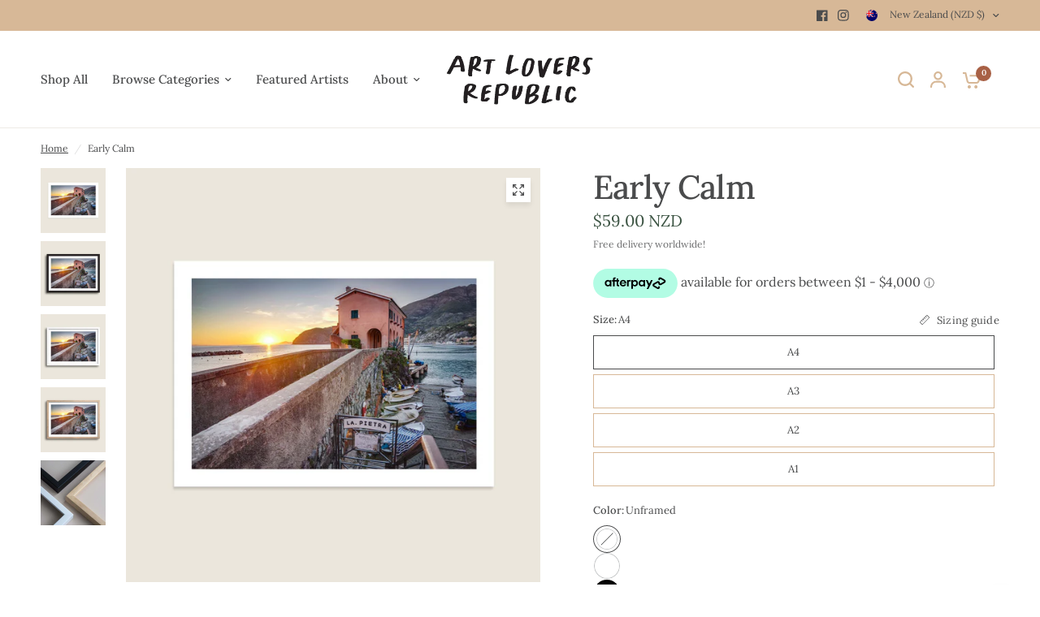

--- FILE ---
content_type: text/html; charset=utf-8
request_url: https://artloversrepublic.co.nz/products/early-calm
body_size: 39019
content:
<!doctype html><html class="no-js" lang="en" dir="ltr">
<head>
	<meta charset="utf-8">
	<meta http-equiv="X-UA-Compatible" content="IE=edge,chrome=1">
	<meta name="viewport" content="width=device-width, initial-scale=1, maximum-scale=5, viewport-fit=cover">
	<meta name="theme-color" content="#ffffff">
	<link rel="canonical" href="https://artloversrepublic.co.nz/products/early-calm">
	<link rel="preconnect" href="https://cdn.shopify.com" crossorigin>
	<link rel="preload" as="style" href="//artloversrepublic.co.nz/cdn/shop/t/12/assets/app.css?v=22323111190191375841695944361">
<link rel="preload" as="style" href="//artloversrepublic.co.nz/cdn/shop/t/12/assets/product-grid.css?v=32088576655182590921695944363">
<link rel="preload" as="style" href="//artloversrepublic.co.nz/cdn/shop/t/12/assets/product.css?v=38258685416055950101695944363">
<link rel="preload" as="image" href="//artloversrepublic.co.nz/cdn/shop/files/JB-Early-Calm-01_20x_crop_center.jpg?v=1685523342" imagesrcset="//artloversrepublic.co.nz/cdn/shop/files/JB-Early-Calm-01_375x_crop_center.jpg?v=1685523342 375w,//artloversrepublic.co.nz/cdn/shop/files/JB-Early-Calm-01_640x_crop_center.jpg?v=1685523342 640w,//artloversrepublic.co.nz/cdn/shop/files/JB-Early-Calm-01_960x_crop_center.jpg?v=1685523342 960w" imagesizes="auto">



<link rel="preload" as="script" href="//artloversrepublic.co.nz/cdn/shop/t/12/assets/animations.min.js?v=85537150597007260831695944361">

<link rel="preload" as="script" href="//artloversrepublic.co.nz/cdn/shop/t/12/assets/header.js?v=6094887744313169711695944362">
<link rel="preload" as="script" href="//artloversrepublic.co.nz/cdn/shop/t/12/assets/vendor.min.js?v=117897659646656267941695944363">
<link rel="preload" as="script" href="//artloversrepublic.co.nz/cdn/shop/t/12/assets/app.js?v=94554019639841965621695944361">

<script>
window.lazySizesConfig = window.lazySizesConfig || {};
window.lazySizesConfig.expand = 250;
window.lazySizesConfig.loadMode = 1;
window.lazySizesConfig.loadHidden = false;
</script>


	<link rel="icon" type="image/png" href="//artloversrepublic.co.nz/cdn/shop/files/favicon_416e6eb6-29df-49c7-b465-67cd753690cf.png?crop=center&height=32&v=1683271934&width=32">

	<title>
	Early Calm &ndash; Art Lovers Republic
	</title>

	
	<meta name="description" content="Printed on 230gsm Vibrance Photo Matte paper with beautiful colours that will not fade. We are proud to offer FREE delivery for all orders!">
	
<link rel="preconnect" href="https://fonts.shopifycdn.com" crossorigin>

<meta property="og:site_name" content="Art Lovers Republic">
<meta property="og:url" content="https://artloversrepublic.co.nz/products/early-calm">
<meta property="og:title" content="Early Calm">
<meta property="og:type" content="product">
<meta property="og:description" content="Printed on 230gsm Vibrance Photo Matte paper with beautiful colours that will not fade. We are proud to offer FREE delivery for all orders!"><meta property="og:image" content="http://artloversrepublic.co.nz/cdn/shop/files/JB-Early-Calm-01.jpg?v=1685523342">
  <meta property="og:image:secure_url" content="https://artloversrepublic.co.nz/cdn/shop/files/JB-Early-Calm-01.jpg?v=1685523342">
  <meta property="og:image:width" content="1600">
  <meta property="og:image:height" content="1600"><meta property="og:price:amount" content="39.00">
  <meta property="og:price:currency" content="NZD"><meta name="twitter:card" content="summary_large_image">
<meta name="twitter:title" content="Early Calm">
<meta name="twitter:description" content="Printed on 230gsm Vibrance Photo Matte paper with beautiful colours that will not fade. We are proud to offer FREE delivery for all orders!">


	<link href="//artloversrepublic.co.nz/cdn/shop/t/12/assets/app.css?v=22323111190191375841695944361" rel="stylesheet" type="text/css" media="all" />
	<link href="//artloversrepublic.co.nz/cdn/shop/t/12/assets/product-grid.css?v=32088576655182590921695944363" rel="stylesheet" type="text/css" media="all" />

	<style data-shopify>
	@font-face {
  font-family: Lora;
  font-weight: 400;
  font-style: normal;
  font-display: swap;
  src: url("//artloversrepublic.co.nz/cdn/fonts/lora/lora_n4.9a60cb39eff3bfbc472bac5b3c5c4d7c878f0a8d.woff2") format("woff2"),
       url("//artloversrepublic.co.nz/cdn/fonts/lora/lora_n4.4d935d2630ceaf34d2e494106075f8d9f1257d25.woff") format("woff");
}

@font-face {
  font-family: Lora;
  font-weight: 500;
  font-style: normal;
  font-display: swap;
  src: url("//artloversrepublic.co.nz/cdn/fonts/lora/lora_n5.04efeb8e68ba4da62f0fd6abc2572b934a6148ba.woff2") format("woff2"),
       url("//artloversrepublic.co.nz/cdn/fonts/lora/lora_n5.e033d2f9dd010c91e161af150080aa55acb1b9f4.woff") format("woff");
}

@font-face {
  font-family: Lora;
  font-weight: 600;
  font-style: normal;
  font-display: swap;
  src: url("//artloversrepublic.co.nz/cdn/fonts/lora/lora_n6.3aa87f0c6eaa950e08df0d58173e7c15a64e7088.woff2") format("woff2"),
       url("//artloversrepublic.co.nz/cdn/fonts/lora/lora_n6.802008a8ae62702ea355fc39db9f73dde0bee416.woff") format("woff");
}

@font-face {
  font-family: Lora;
  font-weight: 400;
  font-style: italic;
  font-display: swap;
  src: url("//artloversrepublic.co.nz/cdn/fonts/lora/lora_i4.a5059b22bd0a7547da84d66d2f523d17d17325d3.woff2") format("woff2"),
       url("//artloversrepublic.co.nz/cdn/fonts/lora/lora_i4.cb2d2ab46128fa7f84060d5f92cf3f49dc8181bd.woff") format("woff");
}

@font-face {
  font-family: Lora;
  font-weight: 600;
  font-style: italic;
  font-display: swap;
  src: url("//artloversrepublic.co.nz/cdn/fonts/lora/lora_i6.045fd1dfebc46698ed5ae1777a7f041abaf5893f.woff2") format("woff2"),
       url("//artloversrepublic.co.nz/cdn/fonts/lora/lora_i6.dc9a8cad4135d04cc59992b2c00144c5257d0954.woff") format("woff");
}

h1,h2,h3,h4,h5,h6,
	.h1,.h2,.h3,.h4,.h5,.h6,
	.logolink.text-logo,
	.heading-font,
	.h1-xlarge,
	.h1-large,
	blockquote p,
	blockquote span,
	.customer-addresses .my-address .address-index {
		font-style: normal;
		font-weight: 400;
		font-family: Lora, serif;
	}
	body,
	.body-font,
	.thb-product-detail .product-title {
		font-style: normal;
		font-weight: 400;
		font-family: Lora, serif;
	}
	:root {

		--font-body-scale: 1.0;
		--font-body-line-height-scale: 1.0;
		--font-body-letter-spacing: 0.0em;
		--font-announcement-scale: 1.0;
		--font-heading-scale: 1.2;
		--font-heading-line-height-scale: 1.1;
		--font-heading-letter-spacing: -0.02em;
		--font-navigation-scale: 1.0;
		--font-product-price-scale: 1.0;
		--font-product-title-scale: 1.0;
		--font-product-title-line-height-scale: 1.0;
		--button-letter-spacing: 0.0em;

		--block-border-radius: 0px;
		--button-border-radius: 0px;
		--input-border-radius: 0px;--bg-body: #ffffff;
			--bg-body-rgb: 255,255,255;
			--bg-body-darken: #f7f7f7;
			--payment-terms-background-color: #ffffff;--color-body: #4a4b4c;
		  --color-body-rgb: 74,75,76;--color-heading: #4a4b4c;
		  --color-heading-rgb: 74,75,76;--color-accent: #a86045;
			--color-accent-hover: #8f523b;
			--color-accent-rgb: 168,96,69;--color-border: #edeae6;--color-form-border: #d7b897;--color-overlay-rgb: 159,163,167;--color-drawer-bg: #ffffff;
			--color-drawer-bg-rgb: 255,255,255;--color-announcement-bar-text: #ffffff;--color-announcement-bar-bg: #2C2D2E;--color-secondary-menu-text: #4a4b4c;--color-secondary-menu-bg: #d7b897;--color-header-bg: #ffffff;
			--color-header-bg-rgb: 255,255,255;--color-header-text: #4a4b4c;
			--color-header-text-rgb: 74,75,76;--color-header-links: #4a4b4c;--color-header-links-hover: #a86045;--color-header-icons: #d7b897;--color-header-border: #d7b897;--solid-button-background: #a86045;
			--solid-button-background-hover: #8f523b;--solid-button-label: #ffffff;--white-button-label: #2c2d2e;--color-price: #3b5342;
			--color-price-rgb: 59,83,66;--color-price-discounted: #C62A32;--color-star: #FFAA47;--color-inventory-instock: #81c0b4;--color-inventory-lowstock: #e97f32;--section-spacing-mobile: 50px;--section-spacing-desktop: 70px;--color-product-card-bg: #ffffff;--color-article-card-bg: #fcf9f6;--color-badge-text: #ffffff;--color-badge-sold-out: #6d6b6b;--color-badge-sale: #C62A32;--badge-corner-radius: 14px;--color-footer-heading: #FFFFFF;
			--color-footer-heading-rgb: 255,255,255;--color-footer-text: #ffffff;
			--color-footer-text-rgb: 255,255,255;--color-footer-link: #ffffff;--color-footer-link-hover: #FFFFFF;--color-footer-border: #ffffff;
			--color-footer-border-rgb: 255,255,255;--color-footer-bg: #d7b897;}
</style>


	<script>
		window.theme = window.theme || {};
		theme = {
			settings: {
				money_with_currency_format:"${{amount}}",
				cart_drawer:true},
			routes: {
				root_url: '/',
				cart_url: '/cart',
				cart_add_url: '/cart/add',
				search_url: '/search',
				cart_change_url: '/cart/change',
				cart_update_url: '/cart/update',
				predictive_search_url: '/search/suggest',
			},
			variantStrings: {
        addToCart: `Add to cart`,
        soldOut: `Sold out`,
        unavailable: `Unavailable`,
      },
			strings: {
				requiresTerms: `You must agree with the terms and conditions of sales to check out`,
			}
		};
	</script>
	<script>window.performance && window.performance.mark && window.performance.mark('shopify.content_for_header.start');</script><meta name="google-site-verification" content="9CgEhErC2hj54oj2yyENBoHYmRWbIj5nMLgnqZmhHAY">
<meta id="shopify-digital-wallet" name="shopify-digital-wallet" content="/22247029/digital_wallets/dialog">
<meta name="shopify-checkout-api-token" content="aacf6ef91b0f817f35c9214e270a080e">
<meta id="in-context-paypal-metadata" data-shop-id="22247029" data-venmo-supported="false" data-environment="production" data-locale="en_US" data-paypal-v4="true" data-currency="NZD">
<link rel="alternate" hreflang="x-default" href="https://artloversrepublic.co.nz/products/early-calm">
<link rel="alternate" hreflang="en-CA" href="https://artloversrepublic.com/products/early-calm">
<link rel="alternate" hreflang="en-US" href="https://artloversrepublic.com/products/early-calm">
<link rel="alternate" type="application/json+oembed" href="https://artloversrepublic.co.nz/products/early-calm.oembed">
<script async="async" src="/checkouts/internal/preloads.js?locale=en-NZ"></script>
<link rel="preconnect" href="https://shop.app" crossorigin="anonymous">
<script async="async" src="https://shop.app/checkouts/internal/preloads.js?locale=en-NZ&shop_id=22247029" crossorigin="anonymous"></script>
<script id="apple-pay-shop-capabilities" type="application/json">{"shopId":22247029,"countryCode":"NZ","currencyCode":"NZD","merchantCapabilities":["supports3DS"],"merchantId":"gid:\/\/shopify\/Shop\/22247029","merchantName":"Art Lovers Republic","requiredBillingContactFields":["postalAddress","email"],"requiredShippingContactFields":["postalAddress","email"],"shippingType":"shipping","supportedNetworks":["visa","masterCard","amex","jcb"],"total":{"type":"pending","label":"Art Lovers Republic","amount":"1.00"},"shopifyPaymentsEnabled":true,"supportsSubscriptions":true}</script>
<script id="shopify-features" type="application/json">{"accessToken":"aacf6ef91b0f817f35c9214e270a080e","betas":["rich-media-storefront-analytics"],"domain":"artloversrepublic.co.nz","predictiveSearch":true,"shopId":22247029,"locale":"en"}</script>
<script>var Shopify = Shopify || {};
Shopify.shop = "art-prints-nz.myshopify.com";
Shopify.locale = "en";
Shopify.currency = {"active":"NZD","rate":"1.0"};
Shopify.country = "NZ";
Shopify.theme = {"name":"Updated copy of Updated copy of Vision","id":126100078615,"schema_name":"Vision","schema_version":"1.2.3","theme_store_id":2053,"role":"main"};
Shopify.theme.handle = "null";
Shopify.theme.style = {"id":null,"handle":null};
Shopify.cdnHost = "artloversrepublic.co.nz/cdn";
Shopify.routes = Shopify.routes || {};
Shopify.routes.root = "/";</script>
<script type="module">!function(o){(o.Shopify=o.Shopify||{}).modules=!0}(window);</script>
<script>!function(o){function n(){var o=[];function n(){o.push(Array.prototype.slice.apply(arguments))}return n.q=o,n}var t=o.Shopify=o.Shopify||{};t.loadFeatures=n(),t.autoloadFeatures=n()}(window);</script>
<script>
  window.ShopifyPay = window.ShopifyPay || {};
  window.ShopifyPay.apiHost = "shop.app\/pay";
  window.ShopifyPay.redirectState = null;
</script>
<script id="shop-js-analytics" type="application/json">{"pageType":"product"}</script>
<script defer="defer" async type="module" src="//artloversrepublic.co.nz/cdn/shopifycloud/shop-js/modules/v2/client.init-shop-cart-sync_DtuiiIyl.en.esm.js"></script>
<script defer="defer" async type="module" src="//artloversrepublic.co.nz/cdn/shopifycloud/shop-js/modules/v2/chunk.common_CUHEfi5Q.esm.js"></script>
<script type="module">
  await import("//artloversrepublic.co.nz/cdn/shopifycloud/shop-js/modules/v2/client.init-shop-cart-sync_DtuiiIyl.en.esm.js");
await import("//artloversrepublic.co.nz/cdn/shopifycloud/shop-js/modules/v2/chunk.common_CUHEfi5Q.esm.js");

  window.Shopify.SignInWithShop?.initShopCartSync?.({"fedCMEnabled":true,"windoidEnabled":true});

</script>
<script>
  window.Shopify = window.Shopify || {};
  if (!window.Shopify.featureAssets) window.Shopify.featureAssets = {};
  window.Shopify.featureAssets['shop-js'] = {"shop-cart-sync":["modules/v2/client.shop-cart-sync_DFoTY42P.en.esm.js","modules/v2/chunk.common_CUHEfi5Q.esm.js"],"init-fed-cm":["modules/v2/client.init-fed-cm_D2UNy1i2.en.esm.js","modules/v2/chunk.common_CUHEfi5Q.esm.js"],"init-shop-email-lookup-coordinator":["modules/v2/client.init-shop-email-lookup-coordinator_BQEe2rDt.en.esm.js","modules/v2/chunk.common_CUHEfi5Q.esm.js"],"shop-cash-offers":["modules/v2/client.shop-cash-offers_3CTtReFF.en.esm.js","modules/v2/chunk.common_CUHEfi5Q.esm.js","modules/v2/chunk.modal_BewljZkx.esm.js"],"shop-button":["modules/v2/client.shop-button_C6oxCjDL.en.esm.js","modules/v2/chunk.common_CUHEfi5Q.esm.js"],"init-windoid":["modules/v2/client.init-windoid_5pix8xhK.en.esm.js","modules/v2/chunk.common_CUHEfi5Q.esm.js"],"avatar":["modules/v2/client.avatar_BTnouDA3.en.esm.js"],"init-shop-cart-sync":["modules/v2/client.init-shop-cart-sync_DtuiiIyl.en.esm.js","modules/v2/chunk.common_CUHEfi5Q.esm.js"],"shop-toast-manager":["modules/v2/client.shop-toast-manager_BYv_8cH1.en.esm.js","modules/v2/chunk.common_CUHEfi5Q.esm.js"],"pay-button":["modules/v2/client.pay-button_FnF9EIkY.en.esm.js","modules/v2/chunk.common_CUHEfi5Q.esm.js"],"shop-login-button":["modules/v2/client.shop-login-button_CH1KUpOf.en.esm.js","modules/v2/chunk.common_CUHEfi5Q.esm.js","modules/v2/chunk.modal_BewljZkx.esm.js"],"init-customer-accounts-sign-up":["modules/v2/client.init-customer-accounts-sign-up_aj7QGgYS.en.esm.js","modules/v2/client.shop-login-button_CH1KUpOf.en.esm.js","modules/v2/chunk.common_CUHEfi5Q.esm.js","modules/v2/chunk.modal_BewljZkx.esm.js"],"init-shop-for-new-customer-accounts":["modules/v2/client.init-shop-for-new-customer-accounts_NbnYRf_7.en.esm.js","modules/v2/client.shop-login-button_CH1KUpOf.en.esm.js","modules/v2/chunk.common_CUHEfi5Q.esm.js","modules/v2/chunk.modal_BewljZkx.esm.js"],"init-customer-accounts":["modules/v2/client.init-customer-accounts_ppedhqCH.en.esm.js","modules/v2/client.shop-login-button_CH1KUpOf.en.esm.js","modules/v2/chunk.common_CUHEfi5Q.esm.js","modules/v2/chunk.modal_BewljZkx.esm.js"],"shop-follow-button":["modules/v2/client.shop-follow-button_CMIBBa6u.en.esm.js","modules/v2/chunk.common_CUHEfi5Q.esm.js","modules/v2/chunk.modal_BewljZkx.esm.js"],"lead-capture":["modules/v2/client.lead-capture_But0hIyf.en.esm.js","modules/v2/chunk.common_CUHEfi5Q.esm.js","modules/v2/chunk.modal_BewljZkx.esm.js"],"checkout-modal":["modules/v2/client.checkout-modal_BBxc70dQ.en.esm.js","modules/v2/chunk.common_CUHEfi5Q.esm.js","modules/v2/chunk.modal_BewljZkx.esm.js"],"shop-login":["modules/v2/client.shop-login_hM3Q17Kl.en.esm.js","modules/v2/chunk.common_CUHEfi5Q.esm.js","modules/v2/chunk.modal_BewljZkx.esm.js"],"payment-terms":["modules/v2/client.payment-terms_CAtGlQYS.en.esm.js","modules/v2/chunk.common_CUHEfi5Q.esm.js","modules/v2/chunk.modal_BewljZkx.esm.js"]};
</script>
<script>(function() {
  var isLoaded = false;
  function asyncLoad() {
    if (isLoaded) return;
    isLoaded = true;
    var urls = ["https:\/\/chimpstatic.com\/mcjs-connected\/js\/users\/19c2b826369924b7b68b36e3b\/4215bb860c4751c48fa60bf88.js?shop=art-prints-nz.myshopify.com","https:\/\/cdn.s3.pop-convert.com\/pcjs.production.min.js?unique_id=art-prints-nz.myshopify.com\u0026shop=art-prints-nz.myshopify.com","https:\/\/script.pop-convert.com\/new-micro\/production.pc.min.js?unique_id=art-prints-nz.myshopify.com\u0026shop=art-prints-nz.myshopify.com"];
    for (var i = 0; i < urls.length; i++) {
      var s = document.createElement('script');
      s.type = 'text/javascript';
      s.async = true;
      s.src = urls[i];
      var x = document.getElementsByTagName('script')[0];
      x.parentNode.insertBefore(s, x);
    }
  };
  if(window.attachEvent) {
    window.attachEvent('onload', asyncLoad);
  } else {
    window.addEventListener('load', asyncLoad, false);
  }
})();</script>
<script id="__st">var __st={"a":22247029,"offset":46800,"reqid":"75ddcad1-d52d-40ec-8303-b5c39d3c367b-1767293919","pageurl":"artloversrepublic.co.nz\/products\/early-calm","u":"d9a1a730c41a","p":"product","rtyp":"product","rid":6900580155415};</script>
<script>window.ShopifyPaypalV4VisibilityTracking = true;</script>
<script id="captcha-bootstrap">!function(){'use strict';const t='contact',e='account',n='new_comment',o=[[t,t],['blogs',n],['comments',n],[t,'customer']],c=[[e,'customer_login'],[e,'guest_login'],[e,'recover_customer_password'],[e,'create_customer']],r=t=>t.map((([t,e])=>`form[action*='/${t}']:not([data-nocaptcha='true']) input[name='form_type'][value='${e}']`)).join(','),a=t=>()=>t?[...document.querySelectorAll(t)].map((t=>t.form)):[];function s(){const t=[...o],e=r(t);return a(e)}const i='password',u='form_key',d=['recaptcha-v3-token','g-recaptcha-response','h-captcha-response',i],f=()=>{try{return window.sessionStorage}catch{return}},m='__shopify_v',_=t=>t.elements[u];function p(t,e,n=!1){try{const o=window.sessionStorage,c=JSON.parse(o.getItem(e)),{data:r}=function(t){const{data:e,action:n}=t;return t[m]||n?{data:e,action:n}:{data:t,action:n}}(c);for(const[e,n]of Object.entries(r))t.elements[e]&&(t.elements[e].value=n);n&&o.removeItem(e)}catch(o){console.error('form repopulation failed',{error:o})}}const l='form_type',E='cptcha';function T(t){t.dataset[E]=!0}const w=window,h=w.document,L='Shopify',v='ce_forms',y='captcha';let A=!1;((t,e)=>{const n=(g='f06e6c50-85a8-45c8-87d0-21a2b65856fe',I='https://cdn.shopify.com/shopifycloud/storefront-forms-hcaptcha/ce_storefront_forms_captcha_hcaptcha.v1.5.2.iife.js',D={infoText:'Protected by hCaptcha',privacyText:'Privacy',termsText:'Terms'},(t,e,n)=>{const o=w[L][v],c=o.bindForm;if(c)return c(t,g,e,D).then(n);var r;o.q.push([[t,g,e,D],n]),r=I,A||(h.body.append(Object.assign(h.createElement('script'),{id:'captcha-provider',async:!0,src:r})),A=!0)});var g,I,D;w[L]=w[L]||{},w[L][v]=w[L][v]||{},w[L][v].q=[],w[L][y]=w[L][y]||{},w[L][y].protect=function(t,e){n(t,void 0,e),T(t)},Object.freeze(w[L][y]),function(t,e,n,w,h,L){const[v,y,A,g]=function(t,e,n){const i=e?o:[],u=t?c:[],d=[...i,...u],f=r(d),m=r(i),_=r(d.filter((([t,e])=>n.includes(e))));return[a(f),a(m),a(_),s()]}(w,h,L),I=t=>{const e=t.target;return e instanceof HTMLFormElement?e:e&&e.form},D=t=>v().includes(t);t.addEventListener('submit',(t=>{const e=I(t);if(!e)return;const n=D(e)&&!e.dataset.hcaptchaBound&&!e.dataset.recaptchaBound,o=_(e),c=g().includes(e)&&(!o||!o.value);(n||c)&&t.preventDefault(),c&&!n&&(function(t){try{if(!f())return;!function(t){const e=f();if(!e)return;const n=_(t);if(!n)return;const o=n.value;o&&e.removeItem(o)}(t);const e=Array.from(Array(32),(()=>Math.random().toString(36)[2])).join('');!function(t,e){_(t)||t.append(Object.assign(document.createElement('input'),{type:'hidden',name:u})),t.elements[u].value=e}(t,e),function(t,e){const n=f();if(!n)return;const o=[...t.querySelectorAll(`input[type='${i}']`)].map((({name:t})=>t)),c=[...d,...o],r={};for(const[a,s]of new FormData(t).entries())c.includes(a)||(r[a]=s);n.setItem(e,JSON.stringify({[m]:1,action:t.action,data:r}))}(t,e)}catch(e){console.error('failed to persist form',e)}}(e),e.submit())}));const S=(t,e)=>{t&&!t.dataset[E]&&(n(t,e.some((e=>e===t))),T(t))};for(const o of['focusin','change'])t.addEventListener(o,(t=>{const e=I(t);D(e)&&S(e,y())}));const B=e.get('form_key'),M=e.get(l),P=B&&M;t.addEventListener('DOMContentLoaded',(()=>{const t=y();if(P)for(const e of t)e.elements[l].value===M&&p(e,B);[...new Set([...A(),...v().filter((t=>'true'===t.dataset.shopifyCaptcha))])].forEach((e=>S(e,t)))}))}(h,new URLSearchParams(w.location.search),n,t,e,['guest_login'])})(!0,!0)}();</script>
<script integrity="sha256-4kQ18oKyAcykRKYeNunJcIwy7WH5gtpwJnB7kiuLZ1E=" data-source-attribution="shopify.loadfeatures" defer="defer" src="//artloversrepublic.co.nz/cdn/shopifycloud/storefront/assets/storefront/load_feature-a0a9edcb.js" crossorigin="anonymous"></script>
<script crossorigin="anonymous" defer="defer" src="//artloversrepublic.co.nz/cdn/shopifycloud/storefront/assets/shopify_pay/storefront-65b4c6d7.js?v=20250812"></script>
<script data-source-attribution="shopify.dynamic_checkout.dynamic.init">var Shopify=Shopify||{};Shopify.PaymentButton=Shopify.PaymentButton||{isStorefrontPortableWallets:!0,init:function(){window.Shopify.PaymentButton.init=function(){};var t=document.createElement("script");t.src="https://artloversrepublic.co.nz/cdn/shopifycloud/portable-wallets/latest/portable-wallets.en.js",t.type="module",document.head.appendChild(t)}};
</script>
<script data-source-attribution="shopify.dynamic_checkout.buyer_consent">
  function portableWalletsHideBuyerConsent(e){var t=document.getElementById("shopify-buyer-consent"),n=document.getElementById("shopify-subscription-policy-button");t&&n&&(t.classList.add("hidden"),t.setAttribute("aria-hidden","true"),n.removeEventListener("click",e))}function portableWalletsShowBuyerConsent(e){var t=document.getElementById("shopify-buyer-consent"),n=document.getElementById("shopify-subscription-policy-button");t&&n&&(t.classList.remove("hidden"),t.removeAttribute("aria-hidden"),n.addEventListener("click",e))}window.Shopify?.PaymentButton&&(window.Shopify.PaymentButton.hideBuyerConsent=portableWalletsHideBuyerConsent,window.Shopify.PaymentButton.showBuyerConsent=portableWalletsShowBuyerConsent);
</script>
<script data-source-attribution="shopify.dynamic_checkout.cart.bootstrap">document.addEventListener("DOMContentLoaded",(function(){function t(){return document.querySelector("shopify-accelerated-checkout-cart, shopify-accelerated-checkout")}if(t())Shopify.PaymentButton.init();else{new MutationObserver((function(e,n){t()&&(Shopify.PaymentButton.init(),n.disconnect())})).observe(document.body,{childList:!0,subtree:!0})}}));
</script>
<link id="shopify-accelerated-checkout-styles" rel="stylesheet" media="screen" href="https://artloversrepublic.co.nz/cdn/shopifycloud/portable-wallets/latest/accelerated-checkout-backwards-compat.css" crossorigin="anonymous">
<style id="shopify-accelerated-checkout-cart">
        #shopify-buyer-consent {
  margin-top: 1em;
  display: inline-block;
  width: 100%;
}

#shopify-buyer-consent.hidden {
  display: none;
}

#shopify-subscription-policy-button {
  background: none;
  border: none;
  padding: 0;
  text-decoration: underline;
  font-size: inherit;
  cursor: pointer;
}

#shopify-subscription-policy-button::before {
  box-shadow: none;
}

      </style>

<script>window.performance && window.performance.mark && window.performance.mark('shopify.content_for_header.end');</script> <!-- Header hook for plugins -->

	<script>document.documentElement.className = document.documentElement.className.replace('no-js', 'js');</script>
<!-- BEGIN app block: shopify://apps/yotpo-product-reviews/blocks/settings/eb7dfd7d-db44-4334-bc49-c893b51b36cf -->


<script type="text/javascript">
  (function e(){var e=document.createElement("script");
  e.type="text/javascript",e.async=true,
  e.src="//staticw2.yotpo.com//widget.js?lang=en";
  var t=document.getElementsByTagName("script")[0];
  t.parentNode.insertBefore(e,t)})();
</script>



  
<!-- END app block --><script src="https://cdn.shopify.com/extensions/b80e817c-8195-4cc3-9e6e-a7c2cd975f3b/afterpay-on-site-messaging-1/assets/messaging-lib-loader.js" type="text/javascript" defer="defer"></script>
<link href="https://monorail-edge.shopifysvc.com" rel="dns-prefetch">
<script>(function(){if ("sendBeacon" in navigator && "performance" in window) {try {var session_token_from_headers = performance.getEntriesByType('navigation')[0].serverTiming.find(x => x.name == '_s').description;} catch {var session_token_from_headers = undefined;}var session_cookie_matches = document.cookie.match(/_shopify_s=([^;]*)/);var session_token_from_cookie = session_cookie_matches && session_cookie_matches.length === 2 ? session_cookie_matches[1] : "";var session_token = session_token_from_headers || session_token_from_cookie || "";function handle_abandonment_event(e) {var entries = performance.getEntries().filter(function(entry) {return /monorail-edge.shopifysvc.com/.test(entry.name);});if (!window.abandonment_tracked && entries.length === 0) {window.abandonment_tracked = true;var currentMs = Date.now();var navigation_start = performance.timing.navigationStart;var payload = {shop_id: 22247029,url: window.location.href,navigation_start,duration: currentMs - navigation_start,session_token,page_type: "product"};window.navigator.sendBeacon("https://monorail-edge.shopifysvc.com/v1/produce", JSON.stringify({schema_id: "online_store_buyer_site_abandonment/1.1",payload: payload,metadata: {event_created_at_ms: currentMs,event_sent_at_ms: currentMs}}));}}window.addEventListener('pagehide', handle_abandonment_event);}}());</script>
<script id="web-pixels-manager-setup">(function e(e,d,r,n,o){if(void 0===o&&(o={}),!Boolean(null===(a=null===(i=window.Shopify)||void 0===i?void 0:i.analytics)||void 0===a?void 0:a.replayQueue)){var i,a;window.Shopify=window.Shopify||{};var t=window.Shopify;t.analytics=t.analytics||{};var s=t.analytics;s.replayQueue=[],s.publish=function(e,d,r){return s.replayQueue.push([e,d,r]),!0};try{self.performance.mark("wpm:start")}catch(e){}var l=function(){var e={modern:/Edge?\/(1{2}[4-9]|1[2-9]\d|[2-9]\d{2}|\d{4,})\.\d+(\.\d+|)|Firefox\/(1{2}[4-9]|1[2-9]\d|[2-9]\d{2}|\d{4,})\.\d+(\.\d+|)|Chrom(ium|e)\/(9{2}|\d{3,})\.\d+(\.\d+|)|(Maci|X1{2}).+ Version\/(15\.\d+|(1[6-9]|[2-9]\d|\d{3,})\.\d+)([,.]\d+|)( \(\w+\)|)( Mobile\/\w+|) Safari\/|Chrome.+OPR\/(9{2}|\d{3,})\.\d+\.\d+|(CPU[ +]OS|iPhone[ +]OS|CPU[ +]iPhone|CPU IPhone OS|CPU iPad OS)[ +]+(15[._]\d+|(1[6-9]|[2-9]\d|\d{3,})[._]\d+)([._]\d+|)|Android:?[ /-](13[3-9]|1[4-9]\d|[2-9]\d{2}|\d{4,})(\.\d+|)(\.\d+|)|Android.+Firefox\/(13[5-9]|1[4-9]\d|[2-9]\d{2}|\d{4,})\.\d+(\.\d+|)|Android.+Chrom(ium|e)\/(13[3-9]|1[4-9]\d|[2-9]\d{2}|\d{4,})\.\d+(\.\d+|)|SamsungBrowser\/([2-9]\d|\d{3,})\.\d+/,legacy:/Edge?\/(1[6-9]|[2-9]\d|\d{3,})\.\d+(\.\d+|)|Firefox\/(5[4-9]|[6-9]\d|\d{3,})\.\d+(\.\d+|)|Chrom(ium|e)\/(5[1-9]|[6-9]\d|\d{3,})\.\d+(\.\d+|)([\d.]+$|.*Safari\/(?![\d.]+ Edge\/[\d.]+$))|(Maci|X1{2}).+ Version\/(10\.\d+|(1[1-9]|[2-9]\d|\d{3,})\.\d+)([,.]\d+|)( \(\w+\)|)( Mobile\/\w+|) Safari\/|Chrome.+OPR\/(3[89]|[4-9]\d|\d{3,})\.\d+\.\d+|(CPU[ +]OS|iPhone[ +]OS|CPU[ +]iPhone|CPU IPhone OS|CPU iPad OS)[ +]+(10[._]\d+|(1[1-9]|[2-9]\d|\d{3,})[._]\d+)([._]\d+|)|Android:?[ /-](13[3-9]|1[4-9]\d|[2-9]\d{2}|\d{4,})(\.\d+|)(\.\d+|)|Mobile Safari.+OPR\/([89]\d|\d{3,})\.\d+\.\d+|Android.+Firefox\/(13[5-9]|1[4-9]\d|[2-9]\d{2}|\d{4,})\.\d+(\.\d+|)|Android.+Chrom(ium|e)\/(13[3-9]|1[4-9]\d|[2-9]\d{2}|\d{4,})\.\d+(\.\d+|)|Android.+(UC? ?Browser|UCWEB|U3)[ /]?(15\.([5-9]|\d{2,})|(1[6-9]|[2-9]\d|\d{3,})\.\d+)\.\d+|SamsungBrowser\/(5\.\d+|([6-9]|\d{2,})\.\d+)|Android.+MQ{2}Browser\/(14(\.(9|\d{2,})|)|(1[5-9]|[2-9]\d|\d{3,})(\.\d+|))(\.\d+|)|K[Aa][Ii]OS\/(3\.\d+|([4-9]|\d{2,})\.\d+)(\.\d+|)/},d=e.modern,r=e.legacy,n=navigator.userAgent;return n.match(d)?"modern":n.match(r)?"legacy":"unknown"}(),u="modern"===l?"modern":"legacy",c=(null!=n?n:{modern:"",legacy:""})[u],f=function(e){return[e.baseUrl,"/wpm","/b",e.hashVersion,"modern"===e.buildTarget?"m":"l",".js"].join("")}({baseUrl:d,hashVersion:r,buildTarget:u}),m=function(e){var d=e.version,r=e.bundleTarget,n=e.surface,o=e.pageUrl,i=e.monorailEndpoint;return{emit:function(e){var a=e.status,t=e.errorMsg,s=(new Date).getTime(),l=JSON.stringify({metadata:{event_sent_at_ms:s},events:[{schema_id:"web_pixels_manager_load/3.1",payload:{version:d,bundle_target:r,page_url:o,status:a,surface:n,error_msg:t},metadata:{event_created_at_ms:s}}]});if(!i)return console&&console.warn&&console.warn("[Web Pixels Manager] No Monorail endpoint provided, skipping logging."),!1;try{return self.navigator.sendBeacon.bind(self.navigator)(i,l)}catch(e){}var u=new XMLHttpRequest;try{return u.open("POST",i,!0),u.setRequestHeader("Content-Type","text/plain"),u.send(l),!0}catch(e){return console&&console.warn&&console.warn("[Web Pixels Manager] Got an unhandled error while logging to Monorail."),!1}}}}({version:r,bundleTarget:l,surface:e.surface,pageUrl:self.location.href,monorailEndpoint:e.monorailEndpoint});try{o.browserTarget=l,function(e){var d=e.src,r=e.async,n=void 0===r||r,o=e.onload,i=e.onerror,a=e.sri,t=e.scriptDataAttributes,s=void 0===t?{}:t,l=document.createElement("script"),u=document.querySelector("head"),c=document.querySelector("body");if(l.async=n,l.src=d,a&&(l.integrity=a,l.crossOrigin="anonymous"),s)for(var f in s)if(Object.prototype.hasOwnProperty.call(s,f))try{l.dataset[f]=s[f]}catch(e){}if(o&&l.addEventListener("load",o),i&&l.addEventListener("error",i),u)u.appendChild(l);else{if(!c)throw new Error("Did not find a head or body element to append the script");c.appendChild(l)}}({src:f,async:!0,onload:function(){if(!function(){var e,d;return Boolean(null===(d=null===(e=window.Shopify)||void 0===e?void 0:e.analytics)||void 0===d?void 0:d.initialized)}()){var d=window.webPixelsManager.init(e)||void 0;if(d){var r=window.Shopify.analytics;r.replayQueue.forEach((function(e){var r=e[0],n=e[1],o=e[2];d.publishCustomEvent(r,n,o)})),r.replayQueue=[],r.publish=d.publishCustomEvent,r.visitor=d.visitor,r.initialized=!0}}},onerror:function(){return m.emit({status:"failed",errorMsg:"".concat(f," has failed to load")})},sri:function(e){var d=/^sha384-[A-Za-z0-9+/=]+$/;return"string"==typeof e&&d.test(e)}(c)?c:"",scriptDataAttributes:o}),m.emit({status:"loading"})}catch(e){m.emit({status:"failed",errorMsg:(null==e?void 0:e.message)||"Unknown error"})}}})({shopId: 22247029,storefrontBaseUrl: "https://artloversrepublic.co.nz",extensionsBaseUrl: "https://extensions.shopifycdn.com/cdn/shopifycloud/web-pixels-manager",monorailEndpoint: "https://monorail-edge.shopifysvc.com/unstable/produce_batch",surface: "storefront-renderer",enabledBetaFlags: ["2dca8a86","a0d5f9d2"],webPixelsConfigList: [{"id":"313688087","configuration":"{\"config\":\"{\\\"pixel_id\\\":\\\"G-K3ESH7C1E9\\\",\\\"target_country\\\":\\\"NZ\\\",\\\"gtag_events\\\":[{\\\"type\\\":\\\"search\\\",\\\"action_label\\\":[\\\"G-K3ESH7C1E9\\\",\\\"AW-768535963\\\/CZgdCNKbvOMYEJvbu-4C\\\"]},{\\\"type\\\":\\\"begin_checkout\\\",\\\"action_label\\\":[\\\"G-K3ESH7C1E9\\\",\\\"AW-768535963\\\/PuhPCNibvOMYEJvbu-4C\\\"]},{\\\"type\\\":\\\"view_item\\\",\\\"action_label\\\":[\\\"G-K3ESH7C1E9\\\",\\\"AW-768535963\\\/tGvZCM-bvOMYEJvbu-4C\\\",\\\"MC-6VN67LVES6\\\"]},{\\\"type\\\":\\\"purchase\\\",\\\"action_label\\\":[\\\"G-K3ESH7C1E9\\\",\\\"AW-768535963\\\/lIUDCMmbvOMYEJvbu-4C\\\",\\\"MC-6VN67LVES6\\\"]},{\\\"type\\\":\\\"page_view\\\",\\\"action_label\\\":[\\\"G-K3ESH7C1E9\\\",\\\"AW-768535963\\\/RMznCMybvOMYEJvbu-4C\\\",\\\"MC-6VN67LVES6\\\"]},{\\\"type\\\":\\\"add_payment_info\\\",\\\"action_label\\\":[\\\"G-K3ESH7C1E9\\\",\\\"AW-768535963\\\/C49xCNubvOMYEJvbu-4C\\\"]},{\\\"type\\\":\\\"add_to_cart\\\",\\\"action_label\\\":[\\\"G-K3ESH7C1E9\\\",\\\"AW-768535963\\\/bc0MCNWbvOMYEJvbu-4C\\\"]}],\\\"enable_monitoring_mode\\\":false}\"}","eventPayloadVersion":"v1","runtimeContext":"OPEN","scriptVersion":"b2a88bafab3e21179ed38636efcd8a93","type":"APP","apiClientId":1780363,"privacyPurposes":[],"dataSharingAdjustments":{"protectedCustomerApprovalScopes":["read_customer_address","read_customer_email","read_customer_name","read_customer_personal_data","read_customer_phone"]}},{"id":"147587095","configuration":"{\"pixel_id\":\"6591675247522402\",\"pixel_type\":\"facebook_pixel\",\"metaapp_system_user_token\":\"-\"}","eventPayloadVersion":"v1","runtimeContext":"OPEN","scriptVersion":"ca16bc87fe92b6042fbaa3acc2fbdaa6","type":"APP","apiClientId":2329312,"privacyPurposes":["ANALYTICS","MARKETING","SALE_OF_DATA"],"dataSharingAdjustments":{"protectedCustomerApprovalScopes":["read_customer_address","read_customer_email","read_customer_name","read_customer_personal_data","read_customer_phone"]}},{"id":"53379095","configuration":"{\"tagID\":\"2612341942071\"}","eventPayloadVersion":"v1","runtimeContext":"STRICT","scriptVersion":"18031546ee651571ed29edbe71a3550b","type":"APP","apiClientId":3009811,"privacyPurposes":["ANALYTICS","MARKETING","SALE_OF_DATA"],"dataSharingAdjustments":{"protectedCustomerApprovalScopes":["read_customer_address","read_customer_email","read_customer_name","read_customer_personal_data","read_customer_phone"]}},{"id":"shopify-app-pixel","configuration":"{}","eventPayloadVersion":"v1","runtimeContext":"STRICT","scriptVersion":"0450","apiClientId":"shopify-pixel","type":"APP","privacyPurposes":["ANALYTICS","MARKETING"]},{"id":"shopify-custom-pixel","eventPayloadVersion":"v1","runtimeContext":"LAX","scriptVersion":"0450","apiClientId":"shopify-pixel","type":"CUSTOM","privacyPurposes":["ANALYTICS","MARKETING"]}],isMerchantRequest: false,initData: {"shop":{"name":"Art Lovers Republic","paymentSettings":{"currencyCode":"NZD"},"myshopifyDomain":"art-prints-nz.myshopify.com","countryCode":"NZ","storefrontUrl":"https:\/\/artloversrepublic.co.nz"},"customer":null,"cart":null,"checkout":null,"productVariants":[{"price":{"amount":59.0,"currencyCode":"NZD"},"product":{"title":"Early Calm","vendor":"Jasper Boer","id":"6900580155415","untranslatedTitle":"Early Calm","url":"\/products\/early-calm","type":"Photography"},"id":"40577799159831","image":{"src":"\/\/artloversrepublic.co.nz\/cdn\/shop\/files\/JB-Early-Calm-01.jpg?v=1685523342"},"sku":null,"title":"A4 \/ Unframed","untranslatedTitle":"A4 \/ Unframed"},{"price":{"amount":129.0,"currencyCode":"NZD"},"product":{"title":"Early Calm","vendor":"Jasper Boer","id":"6900580155415","untranslatedTitle":"Early Calm","url":"\/products\/early-calm","type":"Photography"},"id":"40577799192599","image":{"src":"\/\/artloversrepublic.co.nz\/cdn\/shop\/files\/JB-Early-Calm-02.jpg?v=1685523349"},"sku":null,"title":"A4 \/ White frame","untranslatedTitle":"A4 \/ White frame"},{"price":{"amount":129.0,"currencyCode":"NZD"},"product":{"title":"Early Calm","vendor":"Jasper Boer","id":"6900580155415","untranslatedTitle":"Early Calm","url":"\/products\/early-calm","type":"Photography"},"id":"40577799225367","image":{"src":"\/\/artloversrepublic.co.nz\/cdn\/shop\/files\/JB-Early-Calm-03.jpg?v=1685523349"},"sku":null,"title":"A4 \/ Black frame","untranslatedTitle":"A4 \/ Black frame"},{"price":{"amount":129.0,"currencyCode":"NZD"},"product":{"title":"Early Calm","vendor":"Jasper Boer","id":"6900580155415","untranslatedTitle":"Early Calm","url":"\/products\/early-calm","type":"Photography"},"id":"40577799258135","image":{"src":"\/\/artloversrepublic.co.nz\/cdn\/shop\/files\/JB-Early-Calm-04.jpg?v=1685523349"},"sku":null,"title":"A4 \/ Pine frame","untranslatedTitle":"A4 \/ Pine frame"},{"price":{"amount":39.0,"currencyCode":"NZD"},"product":{"title":"Early Calm","vendor":"Jasper Boer","id":"6900580155415","untranslatedTitle":"Early Calm","url":"\/products\/early-calm","type":"Photography"},"id":"40577799290903","image":{"src":"\/\/artloversrepublic.co.nz\/cdn\/shop\/files\/JB-Early-Calm-01.jpg?v=1685523342"},"sku":null,"title":"A4 \/ Digital download","untranslatedTitle":"A4 \/ Digital download"},{"price":{"amount":89.0,"currencyCode":"NZD"},"product":{"title":"Early Calm","vendor":"Jasper Boer","id":"6900580155415","untranslatedTitle":"Early Calm","url":"\/products\/early-calm","type":"Photography"},"id":"40577799323671","image":{"src":"\/\/artloversrepublic.co.nz\/cdn\/shop\/files\/JB-Early-Calm-01.jpg?v=1685523342"},"sku":null,"title":"A3 \/ Unframed","untranslatedTitle":"A3 \/ Unframed"},{"price":{"amount":209.0,"currencyCode":"NZD"},"product":{"title":"Early Calm","vendor":"Jasper Boer","id":"6900580155415","untranslatedTitle":"Early Calm","url":"\/products\/early-calm","type":"Photography"},"id":"40577799356439","image":{"src":"\/\/artloversrepublic.co.nz\/cdn\/shop\/files\/JB-Early-Calm-02.jpg?v=1685523349"},"sku":null,"title":"A3 \/ White frame","untranslatedTitle":"A3 \/ White frame"},{"price":{"amount":209.0,"currencyCode":"NZD"},"product":{"title":"Early Calm","vendor":"Jasper Boer","id":"6900580155415","untranslatedTitle":"Early Calm","url":"\/products\/early-calm","type":"Photography"},"id":"40577799389207","image":{"src":"\/\/artloversrepublic.co.nz\/cdn\/shop\/files\/JB-Early-Calm-03.jpg?v=1685523349"},"sku":null,"title":"A3 \/ Black frame","untranslatedTitle":"A3 \/ Black frame"},{"price":{"amount":209.0,"currencyCode":"NZD"},"product":{"title":"Early Calm","vendor":"Jasper Boer","id":"6900580155415","untranslatedTitle":"Early Calm","url":"\/products\/early-calm","type":"Photography"},"id":"40577799421975","image":{"src":"\/\/artloversrepublic.co.nz\/cdn\/shop\/files\/JB-Early-Calm-04.jpg?v=1685523349"},"sku":null,"title":"A3 \/ Pine frame","untranslatedTitle":"A3 \/ Pine frame"},{"price":{"amount":39.0,"currencyCode":"NZD"},"product":{"title":"Early Calm","vendor":"Jasper Boer","id":"6900580155415","untranslatedTitle":"Early Calm","url":"\/products\/early-calm","type":"Photography"},"id":"40577799454743","image":{"src":"\/\/artloversrepublic.co.nz\/cdn\/shop\/files\/JB-Early-Calm-01.jpg?v=1685523342"},"sku":null,"title":"A3 \/ Digital download","untranslatedTitle":"A3 \/ Digital download"},{"price":{"amount":119.0,"currencyCode":"NZD"},"product":{"title":"Early Calm","vendor":"Jasper Boer","id":"6900580155415","untranslatedTitle":"Early Calm","url":"\/products\/early-calm","type":"Photography"},"id":"40577799487511","image":{"src":"\/\/artloversrepublic.co.nz\/cdn\/shop\/files\/JB-Early-Calm-01.jpg?v=1685523342"},"sku":null,"title":"A2 \/ Unframed","untranslatedTitle":"A2 \/ Unframed"},{"price":{"amount":279.0,"currencyCode":"NZD"},"product":{"title":"Early Calm","vendor":"Jasper Boer","id":"6900580155415","untranslatedTitle":"Early Calm","url":"\/products\/early-calm","type":"Photography"},"id":"40577799520279","image":{"src":"\/\/artloversrepublic.co.nz\/cdn\/shop\/files\/JB-Early-Calm-02.jpg?v=1685523349"},"sku":null,"title":"A2 \/ White frame","untranslatedTitle":"A2 \/ White frame"},{"price":{"amount":279.0,"currencyCode":"NZD"},"product":{"title":"Early Calm","vendor":"Jasper Boer","id":"6900580155415","untranslatedTitle":"Early Calm","url":"\/products\/early-calm","type":"Photography"},"id":"40577799553047","image":{"src":"\/\/artloversrepublic.co.nz\/cdn\/shop\/files\/JB-Early-Calm-03.jpg?v=1685523349"},"sku":null,"title":"A2 \/ Black frame","untranslatedTitle":"A2 \/ Black frame"},{"price":{"amount":279.0,"currencyCode":"NZD"},"product":{"title":"Early Calm","vendor":"Jasper Boer","id":"6900580155415","untranslatedTitle":"Early Calm","url":"\/products\/early-calm","type":"Photography"},"id":"40577799585815","image":{"src":"\/\/artloversrepublic.co.nz\/cdn\/shop\/files\/JB-Early-Calm-04.jpg?v=1685523349"},"sku":null,"title":"A2 \/ Pine frame","untranslatedTitle":"A2 \/ Pine frame"},{"price":{"amount":39.0,"currencyCode":"NZD"},"product":{"title":"Early Calm","vendor":"Jasper Boer","id":"6900580155415","untranslatedTitle":"Early Calm","url":"\/products\/early-calm","type":"Photography"},"id":"40577799618583","image":{"src":"\/\/artloversrepublic.co.nz\/cdn\/shop\/files\/JB-Early-Calm-01.jpg?v=1685523342"},"sku":null,"title":"A2 \/ Digital download","untranslatedTitle":"A2 \/ Digital download"},{"price":{"amount":169.0,"currencyCode":"NZD"},"product":{"title":"Early Calm","vendor":"Jasper Boer","id":"6900580155415","untranslatedTitle":"Early Calm","url":"\/products\/early-calm","type":"Photography"},"id":"40577799651351","image":{"src":"\/\/artloversrepublic.co.nz\/cdn\/shop\/files\/JB-Early-Calm-01.jpg?v=1685523342"},"sku":null,"title":"A1 \/ Unframed","untranslatedTitle":"A1 \/ Unframed"},{"price":{"amount":469.0,"currencyCode":"NZD"},"product":{"title":"Early Calm","vendor":"Jasper Boer","id":"6900580155415","untranslatedTitle":"Early Calm","url":"\/products\/early-calm","type":"Photography"},"id":"40577799684119","image":{"src":"\/\/artloversrepublic.co.nz\/cdn\/shop\/files\/JB-Early-Calm-02.jpg?v=1685523349"},"sku":null,"title":"A1 \/ White frame","untranslatedTitle":"A1 \/ White frame"},{"price":{"amount":469.0,"currencyCode":"NZD"},"product":{"title":"Early Calm","vendor":"Jasper Boer","id":"6900580155415","untranslatedTitle":"Early Calm","url":"\/products\/early-calm","type":"Photography"},"id":"40577799716887","image":{"src":"\/\/artloversrepublic.co.nz\/cdn\/shop\/files\/JB-Early-Calm-03.jpg?v=1685523349"},"sku":null,"title":"A1 \/ Black frame","untranslatedTitle":"A1 \/ Black frame"},{"price":{"amount":469.0,"currencyCode":"NZD"},"product":{"title":"Early Calm","vendor":"Jasper Boer","id":"6900580155415","untranslatedTitle":"Early Calm","url":"\/products\/early-calm","type":"Photography"},"id":"40577799749655","image":{"src":"\/\/artloversrepublic.co.nz\/cdn\/shop\/files\/JB-Early-Calm-04.jpg?v=1685523349"},"sku":null,"title":"A1 \/ Pine frame","untranslatedTitle":"A1 \/ Pine frame"},{"price":{"amount":39.0,"currencyCode":"NZD"},"product":{"title":"Early Calm","vendor":"Jasper Boer","id":"6900580155415","untranslatedTitle":"Early Calm","url":"\/products\/early-calm","type":"Photography"},"id":"40577799782423","image":{"src":"\/\/artloversrepublic.co.nz\/cdn\/shop\/files\/JB-Early-Calm-01.jpg?v=1685523342"},"sku":null,"title":"A1 \/ Digital download","untranslatedTitle":"A1 \/ Digital download"}],"purchasingCompany":null},},"https://artloversrepublic.co.nz/cdn","da62cc92w68dfea28pcf9825a4m392e00d0",{"modern":"","legacy":""},{"shopId":"22247029","storefrontBaseUrl":"https:\/\/artloversrepublic.co.nz","extensionBaseUrl":"https:\/\/extensions.shopifycdn.com\/cdn\/shopifycloud\/web-pixels-manager","surface":"storefront-renderer","enabledBetaFlags":"[\"2dca8a86\", \"a0d5f9d2\"]","isMerchantRequest":"false","hashVersion":"da62cc92w68dfea28pcf9825a4m392e00d0","publish":"custom","events":"[[\"page_viewed\",{}],[\"product_viewed\",{\"productVariant\":{\"price\":{\"amount\":59.0,\"currencyCode\":\"NZD\"},\"product\":{\"title\":\"Early Calm\",\"vendor\":\"Jasper Boer\",\"id\":\"6900580155415\",\"untranslatedTitle\":\"Early Calm\",\"url\":\"\/products\/early-calm\",\"type\":\"Photography\"},\"id\":\"40577799159831\",\"image\":{\"src\":\"\/\/artloversrepublic.co.nz\/cdn\/shop\/files\/JB-Early-Calm-01.jpg?v=1685523342\"},\"sku\":null,\"title\":\"A4 \/ Unframed\",\"untranslatedTitle\":\"A4 \/ Unframed\"}}]]"});</script><script>
  window.ShopifyAnalytics = window.ShopifyAnalytics || {};
  window.ShopifyAnalytics.meta = window.ShopifyAnalytics.meta || {};
  window.ShopifyAnalytics.meta.currency = 'NZD';
  var meta = {"product":{"id":6900580155415,"gid":"gid:\/\/shopify\/Product\/6900580155415","vendor":"Jasper Boer","type":"Photography","handle":"early-calm","variants":[{"id":40577799159831,"price":5900,"name":"Early Calm - A4 \/ Unframed","public_title":"A4 \/ Unframed","sku":null},{"id":40577799192599,"price":12900,"name":"Early Calm - A4 \/ White frame","public_title":"A4 \/ White frame","sku":null},{"id":40577799225367,"price":12900,"name":"Early Calm - A4 \/ Black frame","public_title":"A4 \/ Black frame","sku":null},{"id":40577799258135,"price":12900,"name":"Early Calm - A4 \/ Pine frame","public_title":"A4 \/ Pine frame","sku":null},{"id":40577799290903,"price":3900,"name":"Early Calm - A4 \/ Digital download","public_title":"A4 \/ Digital download","sku":null},{"id":40577799323671,"price":8900,"name":"Early Calm - A3 \/ Unframed","public_title":"A3 \/ Unframed","sku":null},{"id":40577799356439,"price":20900,"name":"Early Calm - A3 \/ White frame","public_title":"A3 \/ White frame","sku":null},{"id":40577799389207,"price":20900,"name":"Early Calm - A3 \/ Black frame","public_title":"A3 \/ Black frame","sku":null},{"id":40577799421975,"price":20900,"name":"Early Calm - A3 \/ Pine frame","public_title":"A3 \/ Pine frame","sku":null},{"id":40577799454743,"price":3900,"name":"Early Calm - A3 \/ Digital download","public_title":"A3 \/ Digital download","sku":null},{"id":40577799487511,"price":11900,"name":"Early Calm - A2 \/ Unframed","public_title":"A2 \/ Unframed","sku":null},{"id":40577799520279,"price":27900,"name":"Early Calm - A2 \/ White frame","public_title":"A2 \/ White frame","sku":null},{"id":40577799553047,"price":27900,"name":"Early Calm - A2 \/ Black frame","public_title":"A2 \/ Black frame","sku":null},{"id":40577799585815,"price":27900,"name":"Early Calm - A2 \/ Pine frame","public_title":"A2 \/ Pine frame","sku":null},{"id":40577799618583,"price":3900,"name":"Early Calm - A2 \/ Digital download","public_title":"A2 \/ Digital download","sku":null},{"id":40577799651351,"price":16900,"name":"Early Calm - A1 \/ Unframed","public_title":"A1 \/ Unframed","sku":null},{"id":40577799684119,"price":46900,"name":"Early Calm - A1 \/ White frame","public_title":"A1 \/ White frame","sku":null},{"id":40577799716887,"price":46900,"name":"Early Calm - A1 \/ Black frame","public_title":"A1 \/ Black frame","sku":null},{"id":40577799749655,"price":46900,"name":"Early Calm - A1 \/ Pine frame","public_title":"A1 \/ Pine frame","sku":null},{"id":40577799782423,"price":3900,"name":"Early Calm - A1 \/ Digital download","public_title":"A1 \/ Digital download","sku":null}],"remote":false},"page":{"pageType":"product","resourceType":"product","resourceId":6900580155415,"requestId":"75ddcad1-d52d-40ec-8303-b5c39d3c367b-1767293919"}};
  for (var attr in meta) {
    window.ShopifyAnalytics.meta[attr] = meta[attr];
  }
</script>
<script class="analytics">
  (function () {
    var customDocumentWrite = function(content) {
      var jquery = null;

      if (window.jQuery) {
        jquery = window.jQuery;
      } else if (window.Checkout && window.Checkout.$) {
        jquery = window.Checkout.$;
      }

      if (jquery) {
        jquery('body').append(content);
      }
    };

    var hasLoggedConversion = function(token) {
      if (token) {
        return document.cookie.indexOf('loggedConversion=' + token) !== -1;
      }
      return false;
    }

    var setCookieIfConversion = function(token) {
      if (token) {
        var twoMonthsFromNow = new Date(Date.now());
        twoMonthsFromNow.setMonth(twoMonthsFromNow.getMonth() + 2);

        document.cookie = 'loggedConversion=' + token + '; expires=' + twoMonthsFromNow;
      }
    }

    var trekkie = window.ShopifyAnalytics.lib = window.trekkie = window.trekkie || [];
    if (trekkie.integrations) {
      return;
    }
    trekkie.methods = [
      'identify',
      'page',
      'ready',
      'track',
      'trackForm',
      'trackLink'
    ];
    trekkie.factory = function(method) {
      return function() {
        var args = Array.prototype.slice.call(arguments);
        args.unshift(method);
        trekkie.push(args);
        return trekkie;
      };
    };
    for (var i = 0; i < trekkie.methods.length; i++) {
      var key = trekkie.methods[i];
      trekkie[key] = trekkie.factory(key);
    }
    trekkie.load = function(config) {
      trekkie.config = config || {};
      trekkie.config.initialDocumentCookie = document.cookie;
      var first = document.getElementsByTagName('script')[0];
      var script = document.createElement('script');
      script.type = 'text/javascript';
      script.onerror = function(e) {
        var scriptFallback = document.createElement('script');
        scriptFallback.type = 'text/javascript';
        scriptFallback.onerror = function(error) {
                var Monorail = {
      produce: function produce(monorailDomain, schemaId, payload) {
        var currentMs = new Date().getTime();
        var event = {
          schema_id: schemaId,
          payload: payload,
          metadata: {
            event_created_at_ms: currentMs,
            event_sent_at_ms: currentMs
          }
        };
        return Monorail.sendRequest("https://" + monorailDomain + "/v1/produce", JSON.stringify(event));
      },
      sendRequest: function sendRequest(endpointUrl, payload) {
        // Try the sendBeacon API
        if (window && window.navigator && typeof window.navigator.sendBeacon === 'function' && typeof window.Blob === 'function' && !Monorail.isIos12()) {
          var blobData = new window.Blob([payload], {
            type: 'text/plain'
          });

          if (window.navigator.sendBeacon(endpointUrl, blobData)) {
            return true;
          } // sendBeacon was not successful

        } // XHR beacon

        var xhr = new XMLHttpRequest();

        try {
          xhr.open('POST', endpointUrl);
          xhr.setRequestHeader('Content-Type', 'text/plain');
          xhr.send(payload);
        } catch (e) {
          console.log(e);
        }

        return false;
      },
      isIos12: function isIos12() {
        return window.navigator.userAgent.lastIndexOf('iPhone; CPU iPhone OS 12_') !== -1 || window.navigator.userAgent.lastIndexOf('iPad; CPU OS 12_') !== -1;
      }
    };
    Monorail.produce('monorail-edge.shopifysvc.com',
      'trekkie_storefront_load_errors/1.1',
      {shop_id: 22247029,
      theme_id: 126100078615,
      app_name: "storefront",
      context_url: window.location.href,
      source_url: "//artloversrepublic.co.nz/cdn/s/trekkie.storefront.8f32c7f0b513e73f3235c26245676203e1209161.min.js"});

        };
        scriptFallback.async = true;
        scriptFallback.src = '//artloversrepublic.co.nz/cdn/s/trekkie.storefront.8f32c7f0b513e73f3235c26245676203e1209161.min.js';
        first.parentNode.insertBefore(scriptFallback, first);
      };
      script.async = true;
      script.src = '//artloversrepublic.co.nz/cdn/s/trekkie.storefront.8f32c7f0b513e73f3235c26245676203e1209161.min.js';
      first.parentNode.insertBefore(script, first);
    };
    trekkie.load(
      {"Trekkie":{"appName":"storefront","development":false,"defaultAttributes":{"shopId":22247029,"isMerchantRequest":null,"themeId":126100078615,"themeCityHash":"17480241464755937667","contentLanguage":"en","currency":"NZD","eventMetadataId":"f2c4bf2e-be8a-4704-9f66-3e9a1571ac5b"},"isServerSideCookieWritingEnabled":true,"monorailRegion":"shop_domain","enabledBetaFlags":["65f19447"]},"Session Attribution":{},"S2S":{"facebookCapiEnabled":false,"source":"trekkie-storefront-renderer","apiClientId":580111}}
    );

    var loaded = false;
    trekkie.ready(function() {
      if (loaded) return;
      loaded = true;

      window.ShopifyAnalytics.lib = window.trekkie;

      var originalDocumentWrite = document.write;
      document.write = customDocumentWrite;
      try { window.ShopifyAnalytics.merchantGoogleAnalytics.call(this); } catch(error) {};
      document.write = originalDocumentWrite;

      window.ShopifyAnalytics.lib.page(null,{"pageType":"product","resourceType":"product","resourceId":6900580155415,"requestId":"75ddcad1-d52d-40ec-8303-b5c39d3c367b-1767293919","shopifyEmitted":true});

      var match = window.location.pathname.match(/checkouts\/(.+)\/(thank_you|post_purchase)/)
      var token = match? match[1]: undefined;
      if (!hasLoggedConversion(token)) {
        setCookieIfConversion(token);
        window.ShopifyAnalytics.lib.track("Viewed Product",{"currency":"NZD","variantId":40577799159831,"productId":6900580155415,"productGid":"gid:\/\/shopify\/Product\/6900580155415","name":"Early Calm - A4 \/ Unframed","price":"59.00","sku":null,"brand":"Jasper Boer","variant":"A4 \/ Unframed","category":"Photography","nonInteraction":true,"remote":false},undefined,undefined,{"shopifyEmitted":true});
      window.ShopifyAnalytics.lib.track("monorail:\/\/trekkie_storefront_viewed_product\/1.1",{"currency":"NZD","variantId":40577799159831,"productId":6900580155415,"productGid":"gid:\/\/shopify\/Product\/6900580155415","name":"Early Calm - A4 \/ Unframed","price":"59.00","sku":null,"brand":"Jasper Boer","variant":"A4 \/ Unframed","category":"Photography","nonInteraction":true,"remote":false,"referer":"https:\/\/artloversrepublic.co.nz\/products\/early-calm"});
      }
    });


        var eventsListenerScript = document.createElement('script');
        eventsListenerScript.async = true;
        eventsListenerScript.src = "//artloversrepublic.co.nz/cdn/shopifycloud/storefront/assets/shop_events_listener-3da45d37.js";
        document.getElementsByTagName('head')[0].appendChild(eventsListenerScript);

})();</script>
  <script>
  if (!window.ga || (window.ga && typeof window.ga !== 'function')) {
    window.ga = function ga() {
      (window.ga.q = window.ga.q || []).push(arguments);
      if (window.Shopify && window.Shopify.analytics && typeof window.Shopify.analytics.publish === 'function') {
        window.Shopify.analytics.publish("ga_stub_called", {}, {sendTo: "google_osp_migration"});
      }
      console.error("Shopify's Google Analytics stub called with:", Array.from(arguments), "\nSee https://help.shopify.com/manual/promoting-marketing/pixels/pixel-migration#google for more information.");
    };
    if (window.Shopify && window.Shopify.analytics && typeof window.Shopify.analytics.publish === 'function') {
      window.Shopify.analytics.publish("ga_stub_initialized", {}, {sendTo: "google_osp_migration"});
    }
  }
</script>
<script
  defer
  src="https://artloversrepublic.co.nz/cdn/shopifycloud/perf-kit/shopify-perf-kit-2.1.2.min.js"
  data-application="storefront-renderer"
  data-shop-id="22247029"
  data-render-region="gcp-us-central1"
  data-page-type="product"
  data-theme-instance-id="126100078615"
  data-theme-name="Vision"
  data-theme-version="1.2.3"
  data-monorail-region="shop_domain"
  data-resource-timing-sampling-rate="10"
  data-shs="true"
  data-shs-beacon="true"
  data-shs-export-with-fetch="true"
  data-shs-logs-sample-rate="1"
  data-shs-beacon-endpoint="https://artloversrepublic.co.nz/api/collect"
></script>
</head>
<body class="animations-true button-uppercase-false navigation-uppercase-false product-card-spacing-medium article-card-spacing-large  template-product template-product">
	<a class="screen-reader-shortcut" href="#main-content">Skip to content</a>
	<div id="wrapper">
		<div class="header--sticky"></div>
		<!-- BEGIN sections: header-group -->
<div id="shopify-section-sections--15159517347863__announcement-bar" class="shopify-section shopify-section-group-header-group announcement-bar-section">
<style> #shopify-section-sections--15159517347863__announcement-bar .announcement-bar--item {display: inline-flex; align-items: center; padding: 0 70px; line-height: 1.1;} </style></div><div id="shopify-section-sections--15159517347863__header-secondary-menu" class="shopify-section shopify-section-group-header-group header-secondary-menu-section"><link href="//artloversrepublic.co.nz/cdn/shop/t/12/assets/subheader.css?v=128025504992942420351695944363" rel="stylesheet" type="text/css" media="all" /><aside class="subheader subheader-border--false">
	<div class="subheader--inner">
		<div class="subheader--left">
			<ul class="thb-full-menu" role="menubar"></ul>
		</div>
		<div class="subheader--right"><ul class="social-links">
	
	<li><a href="https://www.facebook.com/artloversrepublic" class="social facebook" target="_blank" rel="noreferrer" title="Facebook"><svg aria-hidden="true" focusable="false" role="presentation" class="icon icon-facebook" viewBox="0 0 18 18">
  <path fill="var(--color-accent)" d="M16.42.61c.27 0 .5.1.69.28.19.2.28.42.28.7v15.44c0 .27-.1.5-.28.69a.94.94 0 01-.7.28h-4.39v-6.7h2.25l.31-2.65h-2.56v-1.7c0-.4.1-.72.28-.93.18-.2.5-.32 1-.32h1.37V3.35c-.6-.06-1.27-.1-2.01-.1-1.01 0-1.83.3-2.45.9-.62.6-.93 1.44-.93 2.53v1.97H7.04v2.65h2.24V18H.98c-.28 0-.5-.1-.7-.28a.94.94 0 01-.28-.7V1.59c0-.27.1-.5.28-.69a.94.94 0 01.7-.28h15.44z"/>
</svg></a></li>
	
	
	
	<li><a href="https://www.instagram.com/artloversrepublic/" class="social instagram" target="_blank" rel="noreferrer" title="Instagram"><svg aria-hidden="true" focusable="false" role="presentation" class="icon icon-instagram" viewBox="0 0 18 18">
  <path fill="var(--color-accent)" d="M8.77 1.58c2.34 0 2.62.01 3.54.05.86.04 1.32.18 1.63.3.41.17.7.35 1.01.66.3.3.5.6.65 1 .12.32.27.78.3 1.64.05.92.06 1.2.06 3.54s-.01 2.62-.05 3.54a4.79 4.79 0 01-.3 1.63c-.17.41-.35.7-.66 1.01-.3.3-.6.5-1.01.66-.31.12-.77.26-1.63.3-.92.04-1.2.05-3.54.05s-2.62 0-3.55-.05a4.79 4.79 0 01-1.62-.3c-.42-.16-.7-.35-1.01-.66-.31-.3-.5-.6-.66-1a4.87 4.87 0 01-.3-1.64c-.04-.92-.05-1.2-.05-3.54s0-2.62.05-3.54c.04-.86.18-1.32.3-1.63.16-.41.35-.7.66-1.01.3-.3.6-.5 1-.65.32-.12.78-.27 1.63-.3.93-.05 1.2-.06 3.55-.06zm0-1.58C6.39 0 6.09.01 5.15.05c-.93.04-1.57.2-2.13.4-.57.23-1.06.54-1.55 1.02C1 1.96.7 2.45.46 3.02c-.22.56-.37 1.2-.4 2.13C0 6.1 0 6.4 0 8.77s.01 2.68.05 3.61c.04.94.2 1.57.4 2.13.23.58.54 1.07 1.02 1.56.49.48.98.78 1.55 1.01.56.22 1.2.37 2.13.4.94.05 1.24.06 3.62.06 2.39 0 2.68-.01 3.62-.05.93-.04 1.57-.2 2.13-.41a4.27 4.27 0 001.55-1.01c.49-.49.79-.98 1.01-1.56.22-.55.37-1.19.41-2.13.04-.93.05-1.23.05-3.61 0-2.39 0-2.68-.05-3.62a6.47 6.47 0 00-.4-2.13 4.27 4.27 0 00-1.02-1.55A4.35 4.35 0 0014.52.46a6.43 6.43 0 00-2.13-.41A69 69 0 008.77 0z"/>
  <path fill="var(--color-accent)" d="M8.8 4a4.5 4.5 0 100 9 4.5 4.5 0 000-9zm0 7.43a2.92 2.92 0 110-5.85 2.92 2.92 0 010 5.85zM13.43 5a1.05 1.05 0 100-2.1 1.05 1.05 0 000 2.1z"/>
</svg></a></li>
	
	
	
	
	
	
	
</ul>
<div class="no-js-hidden"><localization-form class="thb-localization-forms "><form method="post" action="/localization" id="HeaderLocalization" accept-charset="UTF-8" class="shopify-localization-form" enctype="multipart/form-data"><input type="hidden" name="form_type" value="localization" /><input type="hidden" name="utf8" value="✓" /><input type="hidden" name="_method" value="put" /><input type="hidden" name="return_to" value="/products/early-calm" /><custom-select class="custom-select custom-select--currency">
			<button class="custom-select--button"><span class="custom-select--text"><img src="//cdn.shopify.com/static/images/flags/nz.svg?crop=center&amp;format=jpg&amp;height=28&amp;width=28" alt="New Zealand" srcset="//cdn.shopify.com/static/images/flags/nz.svg?crop=center&amp;format=jpg&amp;height=28&amp;width=28 28w" width="28" height="28" loading="lazy" sizes="14px" class="thb-localization-forms--flag"> New Zealand (NZD $)</span> <span class="custom-select--arrow"><svg width="8" height="6" viewBox="0 0 8 6" fill="none" xmlns="http://www.w3.org/2000/svg">
<path d="M6.75 1.5L3.75 4.5L0.75 1.5" stroke="var(--color-body)" stroke-width="1.1" stroke-linecap="round" stroke-linejoin="round"/>
</svg></span></button>
			<div class="custom-select--list">
				<scroll-shadow>
					<ul><li class="custom-select--item" tabindex="-1">
	              <button class=""  data-value="AU">
									<img src="//cdn.shopify.com/static/images/flags/au.svg?crop=center&amp;format=jpg&amp;height=28&amp;width=28" alt="Australia" srcset="//cdn.shopify.com/static/images/flags/au.svg?crop=center&amp;format=jpg&amp;height=28&amp;width=28 28w" width="28" height="28" loading="lazy" sizes="14px" class="thb-localization-forms--flag">Australia <span class="thb-localization-forms--currency">(AUD $)</span>
	              </button>
	            </li><li class="custom-select--item" tabindex="-1">
	              <button class=""  data-value="CA">
									<img src="//cdn.shopify.com/static/images/flags/ca.svg?crop=center&amp;format=jpg&amp;height=28&amp;width=28" alt="Canada" srcset="//cdn.shopify.com/static/images/flags/ca.svg?crop=center&amp;format=jpg&amp;height=28&amp;width=28 28w" width="28" height="28" loading="lazy" sizes="14px" class="thb-localization-forms--flag">Canada <span class="thb-localization-forms--currency">(CAD $)</span>
	              </button>
	            </li><li class="custom-select--item" tabindex="-1">
	              <button class="custom-select--item-active"  aria-current="true" data-value="NZ">
									<img src="//cdn.shopify.com/static/images/flags/nz.svg?crop=center&amp;format=jpg&amp;height=28&amp;width=28" alt="New Zealand" srcset="//cdn.shopify.com/static/images/flags/nz.svg?crop=center&amp;format=jpg&amp;height=28&amp;width=28 28w" width="28" height="28" loading="lazy" sizes="14px" class="thb-localization-forms--flag">New Zealand <span class="thb-localization-forms--currency">(NZD $)</span>
	              </button>
	            </li><li class="custom-select--item" tabindex="-1">
	              <button class=""  data-value="GB">
									<img src="//cdn.shopify.com/static/images/flags/gb.svg?crop=center&amp;format=jpg&amp;height=28&amp;width=28" alt="United Kingdom" srcset="//cdn.shopify.com/static/images/flags/gb.svg?crop=center&amp;format=jpg&amp;height=28&amp;width=28 28w" width="28" height="28" loading="lazy" sizes="14px" class="thb-localization-forms--flag">United Kingdom <span class="thb-localization-forms--currency">(GBP £)</span>
	              </button>
	            </li><li class="custom-select--item" tabindex="-1">
	              <button class=""  data-value="US">
									<img src="//cdn.shopify.com/static/images/flags/us.svg?crop=center&amp;format=jpg&amp;height=28&amp;width=28" alt="United States" srcset="//cdn.shopify.com/static/images/flags/us.svg?crop=center&amp;format=jpg&amp;height=28&amp;width=28 28w" width="28" height="28" loading="lazy" sizes="14px" class="thb-localization-forms--flag">United States <span class="thb-localization-forms--currency">(USD $)</span>
	              </button>
	            </li></ul>
				</scroll-shadow>
			</div>
			<input type="hidden" name="country_code" value="NZ">
		</custom-select><noscript>
			<button class="text-button">Update country/region</button>
		</noscript></form></localization-form></div>
		</div>
	</div>
</aside>


</div><div id="shopify-section-sections--15159517347863__header" class="shopify-section shopify-section-group-header-group header-section"><theme-header
  id="header"
  class="header style3 header--shadow-small transparent--false header-sticky--active"
>
  <div class="header--inner"><div class="thb-header-mobile-left">
	<details class="mobile-toggle-wrapper">
	<summary class="mobile-toggle">
		<span></span>
		<span></span>
		<span></span>
	</summary><nav id="mobile-menu" class="mobile-menu-drawer" role="dialog" tabindex="-1">
	<div class="mobile-menu-drawer--inner"><ul class="mobile-menu"><li><a href="/collections/all" title="Shop All">Shop All</a></li><li><details class="link-container">
							<summary class="parent-link">Browse Categories<span class="link-forward"><svg width="8" height="14" viewBox="0 0 8 14" fill="none" xmlns="http://www.w3.org/2000/svg">
<path d="M0.999999 13L7 7L1 1" stroke="var(--color-header-links, --color-accent)" stroke-width="1.3" stroke-linecap="round" stroke-linejoin="round"/>
</svg></span></summary>
							<ul class="sub-menu">
								<li class="parent-link-back">
									<button class="parent-link-back--button"><span><svg width="6" height="10" viewBox="0 0 6 10" fill="none" xmlns="http://www.w3.org/2000/svg">
<path d="M5 9L1 5L5 1" stroke="var(--color-header-links, --color-accent)" stroke-width="1.3" stroke-linecap="round" stroke-linejoin="round"/>
</svg></span> Browse Categories</button>
								</li><li><details class="link-container">
												<summary>PRODUCT TYPE<span class="link-forward"><svg width="8" height="14" viewBox="0 0 8 14" fill="none" xmlns="http://www.w3.org/2000/svg">
<path d="M0.999999 13L7 7L1 1" stroke="var(--color-header-links, --color-accent)" stroke-width="1.3" stroke-linecap="round" stroke-linejoin="round"/>
</svg></span></summary>
												<ul class="sub-menu" tabindex="-1">
													<li class="parent-link-back">
														<button class="parent-link-back--button"><span><svg width="6" height="10" viewBox="0 0 6 10" fill="none" xmlns="http://www.w3.org/2000/svg">
<path d="M5 9L1 5L5 1" stroke="var(--color-header-links, --color-accent)" stroke-width="1.3" stroke-linecap="round" stroke-linejoin="round"/>
</svg></span> PRODUCT TYPE</button>
													</li><li>
															<a href="/collections/digital-artwork" title="Digital Artwork" role="menuitem">Digital Artwork </a>
														</li><li>
															<a href="/collections/fine-art-prints" title="Fine Art" role="menuitem">Fine Art </a>
														</li><li>
															<a href="/collections/photography-prints" title="Photography" role="menuitem">Photography </a>
														</li><li>
															<a href="#" title="&lt;span style=&quot;color:#ffffff;&quot;&gt;..&lt;/span&gt;" role="menuitem"><span style="color:#ffffff;">..</span> </a>
														</li><li>
															<a href="#" title="ORIENTATION" role="menuitem">ORIENTATION </a>
														</li><li>
															<a href="https://artloversrepublic.co.nz/collections/all?filter.p.m.custom.orientation=Portrait" title="Portrait" role="menuitem">Portrait </a>
														</li><li>
															<a href="https://artloversrepublic.co.nz/collections/all?filter.p.m.custom.orientation=Landscape" title="Landscape" role="menuitem">Landscape </a>
														</li></ul>
											</details></li><li><details class="link-container">
												<summary>THEME<span class="link-forward"><svg width="8" height="14" viewBox="0 0 8 14" fill="none" xmlns="http://www.w3.org/2000/svg">
<path d="M0.999999 13L7 7L1 1" stroke="var(--color-header-links, --color-accent)" stroke-width="1.3" stroke-linecap="round" stroke-linejoin="round"/>
</svg></span></summary>
												<ul class="sub-menu" tabindex="-1">
													<li class="parent-link-back">
														<button class="parent-link-back--button"><span><svg width="6" height="10" viewBox="0 0 6 10" fill="none" xmlns="http://www.w3.org/2000/svg">
<path d="M5 9L1 5L5 1" stroke="var(--color-header-links, --color-accent)" stroke-width="1.3" stroke-linecap="round" stroke-linejoin="round"/>
</svg></span> THEME</button>
													</li><li>
															<a href="https://artloversrepublic.co.nz/collections/all?filter.p.m.custom.theme=Sunrise+and+Sunset" title="Sunrise and Sunset" role="menuitem">Sunrise and Sunset </a>
														</li><li>
															<a href="https://artloversrepublic.co.nz/collections/all?filter.p.m.custom.theme=Landscapes" title="Landscapes" role="menuitem">Landscapes </a>
														</li><li>
															<a href="https://artloversrepublic.co.nz/collections/all?filter.p.m.custom.theme=Ocean+Inspired" title="Ocean Inspired" role="menuitem">Ocean Inspired </a>
														</li><li>
															<a href="https://artloversrepublic.co.nz/collections/all?filter.p.m.custom.theme=Kiwiana" title="Kiwiana" role="menuitem">Kiwiana </a>
														</li><li>
															<a href="https://artloversrepublic.co.nz/collections/all?filter.p.m.custom.theme=Birdlife" title="Birdlife" role="menuitem">Birdlife </a>
														</li><li>
															<a href="https://artloversrepublic.co.nz/collections/all?filter.p.m.custom.theme=Floral" title="Floral" role="menuitem">Floral </a>
														</li><li>
															<a href="https://artloversrepublic.co.nz/collections/all?filter.p.m.custom.theme=Tropical" title="Tropical" role="menuitem">Tropical </a>
														</li><li>
															<a href="https://artloversrepublic.co.nz/collections/all?filter.p.m.custom.theme=Abstract" title="Abstract" role="menuitem">Abstract </a>
														</li><li>
															<a href="https://artloversrepublic.co.nz/collections/all?filter.p.m.custom.theme=Moody" title="Moody" role="menuitem">Moody </a>
														</li></ul>
											</details></li><li><details class="link-container">
												<summary>ART TECHNIQUE<span class="link-forward"><svg width="8" height="14" viewBox="0 0 8 14" fill="none" xmlns="http://www.w3.org/2000/svg">
<path d="M0.999999 13L7 7L1 1" stroke="var(--color-header-links, --color-accent)" stroke-width="1.3" stroke-linecap="round" stroke-linejoin="round"/>
</svg></span></summary>
												<ul class="sub-menu" tabindex="-1">
													<li class="parent-link-back">
														<button class="parent-link-back--button"><span><svg width="6" height="10" viewBox="0 0 6 10" fill="none" xmlns="http://www.w3.org/2000/svg">
<path d="M5 9L1 5L5 1" stroke="var(--color-header-links, --color-accent)" stroke-width="1.3" stroke-linecap="round" stroke-linejoin="round"/>
</svg></span> ART TECHNIQUE</button>
													</li><li>
															<a href="https://artloversrepublic.co.nz/collections/all?filter.p.m.custom.art_technique=Oil+%2F+Acrylic" title="Oil / Acrylic" role="menuitem">Oil / Acrylic </a>
														</li><li>
															<a href="https://artloversrepublic.co.nz/collections/all?filter.p.m.custom.art_technique=Watercolour" title="Watercolour" role="menuitem">Watercolour </a>
														</li><li>
															<a href="https://artloversrepublic.co.nz/collections/all?filter.p.m.custom.art_technique=Colour+Pencil" title="Colour Pencil" role="menuitem">Colour Pencil </a>
														</li><li>
															<a href="https://artloversrepublic.co.nz/collections/all?filter.p.m.custom.art_technique=Digital+Illustration" title="Digital Illustration" role="menuitem">Digital Illustration </a>
														</li><li>
															<a href="https://artloversrepublic.co.nz/collections/all?filter.p.m.custom.art_technique=Digital+Collage" title="Digital Collage" role="menuitem">Digital Collage </a>
														</li></ul>
											</details></li>
<li>
	<div class="mega-menu-promotion">
		<div class="mega-menu-promotion--image">
<img class="lazyload " width="360" height="420" data-sizes="auto" src="//artloversrepublic.co.nz/cdn/shop/files/Mega-Menu-Banner-Digital-Downloads-01_d7a1c69d-fc70-470f-b368-357e86e96463_20x_crop_center.png?v=1686532712" data-srcset="//artloversrepublic.co.nz/cdn/shop/files/Mega-Menu-Banner-Digital-Downloads-01_d7a1c69d-fc70-470f-b368-357e86e96463_670x_crop_center.png?v=1686532712 670w" alt="Digital Downloads" style="object-position: 50.0% 50.0%;" />
<noscript>
<img width="360" height="420" sizes="auto" src="//artloversrepublic.co.nz/cdn/shop/files/Mega-Menu-Banner-Digital-Downloads-01_d7a1c69d-fc70-470f-b368-357e86e96463.png?v=1686532712" srcset="//artloversrepublic.co.nz/cdn/shop/files/Mega-Menu-Banner-Digital-Downloads-01_d7a1c69d-fc70-470f-b368-357e86e96463_670x_crop_center.png?v=1686532712 670w" alt="Digital Downloads" loading="lazy" style="object-position: 50.0% 50.0%;" />
</noscript>
</div>
		<div class="mega-menu-promotion--content"><h6>In a hurry?</h6><p>Arrange your own printing! Select 'Digital Download' to get immediate access to a high resolution file.</p></div><a href="/pages/digital-downloads" class="mega-menu-promotion--link"></a></div>
</li>

<li>
	<div class="mega-menu-promotion">
		<div class="mega-menu-promotion--image">
<img class="lazyload " width="360" height="420" data-sizes="auto" src="//artloversrepublic.co.nz/cdn/shop/files/Mega-Menu-Banner-Gift-Cards-01_20x_crop_center.png?v=1686097696" data-srcset="//artloversrepublic.co.nz/cdn/shop/files/Mega-Menu-Banner-Gift-Cards-01_670x_crop_center.png?v=1686097696 670w" alt="" style="object-position: 50.0% 50.0%;" />
<noscript>
<img width="360" height="420" sizes="auto" src="//artloversrepublic.co.nz/cdn/shop/files/Mega-Menu-Banner-Gift-Cards-01.png?v=1686097696" srcset="//artloversrepublic.co.nz/cdn/shop/files/Mega-Menu-Banner-Gift-Cards-01_670x_crop_center.png?v=1686097696 670w" alt="" loading="lazy" style="object-position: 50.0% 50.0%;" />
</noscript>
</div>
		<div class="mega-menu-promotion--content"><h6>Not sure?</h6><p>Let your loved pick their own favourite gift! Select an amount towards any art print purchase.</p></div><a href="/products/art-lovers-republic-gift-card" class="mega-menu-promotion--link"></a></div>
</li>

</ul>
						</details></li><li><a href="/pages/artists" title="Featured Artists">Featured Artists</a></li><li><details class="link-container">
							<summary class="parent-link">About<span class="link-forward"><svg width="8" height="14" viewBox="0 0 8 14" fill="none" xmlns="http://www.w3.org/2000/svg">
<path d="M0.999999 13L7 7L1 1" stroke="var(--color-header-links, --color-accent)" stroke-width="1.3" stroke-linecap="round" stroke-linejoin="round"/>
</svg></span></summary>
							<ul class="sub-menu">
								<li class="parent-link-back">
									<button class="parent-link-back--button"><span><svg width="6" height="10" viewBox="0 0 6 10" fill="none" xmlns="http://www.w3.org/2000/svg">
<path d="M5 9L1 5L5 1" stroke="var(--color-header-links, --color-accent)" stroke-width="1.3" stroke-linecap="round" stroke-linejoin="round"/>
</svg></span> About</button>
								</li><li><details class="link-container">
												<summary>ABOUT US<span class="link-forward"><svg width="8" height="14" viewBox="0 0 8 14" fill="none" xmlns="http://www.w3.org/2000/svg">
<path d="M0.999999 13L7 7L1 1" stroke="var(--color-header-links, --color-accent)" stroke-width="1.3" stroke-linecap="round" stroke-linejoin="round"/>
</svg></span></summary>
												<ul class="sub-menu" tabindex="-1">
													<li class="parent-link-back">
														<button class="parent-link-back--button"><span><svg width="6" height="10" viewBox="0 0 6 10" fill="none" xmlns="http://www.w3.org/2000/svg">
<path d="M5 9L1 5L5 1" stroke="var(--color-header-links, --color-accent)" stroke-width="1.3" stroke-linecap="round" stroke-linejoin="round"/>
</svg></span> ABOUT US</button>
													</li><li>
															<a href="/pages/about" title="Our Story" role="menuitem">Our Story </a>
														</li><li>
															<a href="/pages/printing-and-framing" title="Printing and Framing" role="menuitem">Printing and Framing </a>
														</li><li>
															<a href="/pages/digital-downloads" title="Digital Downloads" role="menuitem">Digital Downloads </a>
														</li><li>
															<a href="/pages/delivery-and-returns" title="Delivery and Returns" role="menuitem">Delivery and Returns </a>
														</li><li>
															<a href="/pages/contact" title="Contact" role="menuitem">Contact </a>
														</li></ul>
											</details></li>
<li>
	<div class="mega-menu-promotion">
		<div class="mega-menu-promotion--image">
<img class="lazyload " width="360" height="420" data-sizes="auto" src="//artloversrepublic.co.nz/cdn/shop/files/Mega-Menu-Banner-Spend-More-Save-More-01_20x_crop_center.png?v=1686613844" data-srcset="//artloversrepublic.co.nz/cdn/shop/files/Mega-Menu-Banner-Spend-More-Save-More-01_670x_crop_center.png?v=1686613844 670w" alt="Up to 20% Multi-buy discounts" style="object-position: 50.0% 50.0%;" />
<noscript>
<img width="360" height="420" sizes="auto" src="//artloversrepublic.co.nz/cdn/shop/files/Mega-Menu-Banner-Spend-More-Save-More-01.png?v=1686613844" srcset="//artloversrepublic.co.nz/cdn/shop/files/Mega-Menu-Banner-Spend-More-Save-More-01_670x_crop_center.png?v=1686613844 670w" alt="Up to 20% Multi-buy discounts" loading="lazy" style="object-position: 50.0% 50.0%;" />
</noscript>
</div>
		<div class="mega-menu-promotion--content"><h6>Multi-buy discounts</h6><p>10% off 1 item, 15% off 2 items and 20% off when you buy 3 or more! Discounts are applied automatically.</p></div><a href="/collections/all" class="mega-menu-promotion--link"></a></div>
</li>

<li>
	<div class="mega-menu-promotion">
		<div class="mega-menu-promotion--image">
<img class="lazyload " width="360" height="420" data-sizes="auto" src="//artloversrepublic.co.nz/cdn/shop/files/Mega-Menu-Banner-Printing-Framing-01_20x_crop_center.png?v=1686530403" data-srcset="//artloversrepublic.co.nz/cdn/shop/files/Mega-Menu-Banner-Printing-Framing-01_670x_crop_center.png?v=1686530403 670w" alt="Printing and Framing" style="object-position: 50.0% 50.0%;" />
<noscript>
<img width="360" height="420" sizes="auto" src="//artloversrepublic.co.nz/cdn/shop/files/Mega-Menu-Banner-Printing-Framing-01.png?v=1686530403" srcset="//artloversrepublic.co.nz/cdn/shop/files/Mega-Menu-Banner-Printing-Framing-01_670x_crop_center.png?v=1686530403 670w" alt="Printing and Framing" loading="lazy" style="object-position: 50.0% 50.0%;" />
</noscript>
</div>
		<div class="mega-menu-promotion--content"><h6>Contemporary options</h6><p>All our artwork is locally printed and framed at our partner studio in sunny beach-side Orewa, Auckland.</p></div><a href="/pages/printing-and-framing" class="mega-menu-promotion--link"></a></div>
</li>

<li>
	<div class="mega-menu-promotion">
		<div class="mega-menu-promotion--image">
<img class="lazyload " width="360" height="420" data-sizes="auto" src="//artloversrepublic.co.nz/cdn/shop/files/Mega-Menu-Banner-Featured-Artists-01_20x_crop_center.png?v=1686610963" data-srcset="//artloversrepublic.co.nz/cdn/shop/files/Mega-Menu-Banner-Featured-Artists-01_670x_crop_center.png?v=1686610963 670w" alt="Our Featured Artists" style="object-position: 50.0% 50.0%;" />
<noscript>
<img width="360" height="420" sizes="auto" src="//artloversrepublic.co.nz/cdn/shop/files/Mega-Menu-Banner-Featured-Artists-01.png?v=1686610963" srcset="//artloversrepublic.co.nz/cdn/shop/files/Mega-Menu-Banner-Featured-Artists-01_670x_crop_center.png?v=1686610963 670w" alt="Our Featured Artists" loading="lazy" style="object-position: 50.0% 50.0%;" />
</noscript>
</div>
		<div class="mega-menu-promotion--content"><h6>At our core</h6><p>We collaborate with talented New Zealand based artists to curate a stunning collection of work.</p></div><a href="/pages/artists" class="mega-menu-promotion--link"></a></div>
</li>

<li>
	<div class="mega-menu-promotion">
		<div class="mega-menu-promotion--image">
<img class="lazyload " width="360" height="420" data-sizes="auto" src="//artloversrepublic.co.nz/cdn/shop/files/Mega-Menu-Banner-Our-Story-01_20x_crop_center.png?v=1686610963" data-srcset="//artloversrepublic.co.nz/cdn/shop/files/Mega-Menu-Banner-Our-Story-01_670x_crop_center.png?v=1686610963 670w" alt="Art for Art Lovers" style="object-position: 50.0% 50.0%;" />
<noscript>
<img width="360" height="420" sizes="auto" src="//artloversrepublic.co.nz/cdn/shop/files/Mega-Menu-Banner-Our-Story-01.png?v=1686610963" srcset="//artloversrepublic.co.nz/cdn/shop/files/Mega-Menu-Banner-Our-Story-01_670x_crop_center.png?v=1686610963 670w" alt="Art for Art Lovers" loading="lazy" style="object-position: 50.0% 50.0%;" />
</noscript>
</div>
		<div class="mega-menu-promotion--content"><h6>Our Story</h6><p>Read more about our community centred art studio, our passion, inspiration and our mission.</p></div><a href="/pages/about" class="mega-menu-promotion--link"></a></div>
</li>

</ul>
						</details></li></ul><ul class="social-links">
	
	<li><a href="https://www.facebook.com/artloversrepublic" class="social facebook" target="_blank" rel="noreferrer" title="Facebook"><svg aria-hidden="true" focusable="false" role="presentation" class="icon icon-facebook" viewBox="0 0 18 18">
  <path fill="var(--color-accent)" d="M16.42.61c.27 0 .5.1.69.28.19.2.28.42.28.7v15.44c0 .27-.1.5-.28.69a.94.94 0 01-.7.28h-4.39v-6.7h2.25l.31-2.65h-2.56v-1.7c0-.4.1-.72.28-.93.18-.2.5-.32 1-.32h1.37V3.35c-.6-.06-1.27-.1-2.01-.1-1.01 0-1.83.3-2.45.9-.62.6-.93 1.44-.93 2.53v1.97H7.04v2.65h2.24V18H.98c-.28 0-.5-.1-.7-.28a.94.94 0 01-.28-.7V1.59c0-.27.1-.5.28-.69a.94.94 0 01.7-.28h15.44z"/>
</svg></a></li>
	
	
	
	<li><a href="https://www.instagram.com/artloversrepublic/" class="social instagram" target="_blank" rel="noreferrer" title="Instagram"><svg aria-hidden="true" focusable="false" role="presentation" class="icon icon-instagram" viewBox="0 0 18 18">
  <path fill="var(--color-accent)" d="M8.77 1.58c2.34 0 2.62.01 3.54.05.86.04 1.32.18 1.63.3.41.17.7.35 1.01.66.3.3.5.6.65 1 .12.32.27.78.3 1.64.05.92.06 1.2.06 3.54s-.01 2.62-.05 3.54a4.79 4.79 0 01-.3 1.63c-.17.41-.35.7-.66 1.01-.3.3-.6.5-1.01.66-.31.12-.77.26-1.63.3-.92.04-1.2.05-3.54.05s-2.62 0-3.55-.05a4.79 4.79 0 01-1.62-.3c-.42-.16-.7-.35-1.01-.66-.31-.3-.5-.6-.66-1a4.87 4.87 0 01-.3-1.64c-.04-.92-.05-1.2-.05-3.54s0-2.62.05-3.54c.04-.86.18-1.32.3-1.63.16-.41.35-.7.66-1.01.3-.3.6-.5 1-.65.32-.12.78-.27 1.63-.3.93-.05 1.2-.06 3.55-.06zm0-1.58C6.39 0 6.09.01 5.15.05c-.93.04-1.57.2-2.13.4-.57.23-1.06.54-1.55 1.02C1 1.96.7 2.45.46 3.02c-.22.56-.37 1.2-.4 2.13C0 6.1 0 6.4 0 8.77s.01 2.68.05 3.61c.04.94.2 1.57.4 2.13.23.58.54 1.07 1.02 1.56.49.48.98.78 1.55 1.01.56.22 1.2.37 2.13.4.94.05 1.24.06 3.62.06 2.39 0 2.68-.01 3.62-.05.93-.04 1.57-.2 2.13-.41a4.27 4.27 0 001.55-1.01c.49-.49.79-.98 1.01-1.56.22-.55.37-1.19.41-2.13.04-.93.05-1.23.05-3.61 0-2.39 0-2.68-.05-3.62a6.47 6.47 0 00-.4-2.13 4.27 4.27 0 00-1.02-1.55A4.35 4.35 0 0014.52.46a6.43 6.43 0 00-2.13-.41A69 69 0 008.77 0z"/>
  <path fill="var(--color-accent)" d="M8.8 4a4.5 4.5 0 100 9 4.5 4.5 0 000-9zm0 7.43a2.92 2.92 0 110-5.85 2.92 2.92 0 010 5.85zM13.43 5a1.05 1.05 0 100-2.1 1.05 1.05 0 000 2.1z"/>
</svg></a></li>
	
	
	
	
	
	
	
</ul>
<div class="thb-mobile-menu-footer"><a class="thb-mobile-account-link" href="/account/login" title="Login
"><svg width="19" height="20" viewBox="0 0 19 20" fill="none" xmlns="http://www.w3.org/2000/svg">
<path d="M9.47368 0C6.56842 0 4.21053 2.35789 4.21053 5.26316C4.21053 8.16842 6.56842 10.5263 9.47368 10.5263C12.3789 10.5263 14.7368 8.16842 14.7368 5.26316C14.7368 2.35789 12.3789 0 9.47368 0ZM9.47368 8.42105C7.72632 8.42105 6.31579 7.01053 6.31579 5.26316C6.31579 3.51579 7.72632 2.10526 9.47368 2.10526C11.2211 2.10526 12.6316 3.51579 12.6316 5.26316C12.6316 7.01053 11.2211 8.42105 9.47368 8.42105ZM18.9474 20V18.9474C18.9474 14.8737 15.6526 11.5789 11.5789 11.5789H7.36842C3.29474 11.5789 0 14.8737 0 18.9474V20H2.10526V18.9474C2.10526 16.0421 4.46316 13.6842 7.36842 13.6842H11.5789C14.4842 13.6842 16.8421 16.0421 16.8421 18.9474V20H18.9474Z" fill="var(--color-header-icons, --color-accent)"/>
</svg> Login
</a><div class="no-js-hidden"><localization-form class="thb-localization-forms "><form method="post" action="/localization" id="MobileMenuLocalization" accept-charset="UTF-8" class="shopify-localization-form" enctype="multipart/form-data"><input type="hidden" name="form_type" value="localization" /><input type="hidden" name="utf8" value="✓" /><input type="hidden" name="_method" value="put" /><input type="hidden" name="return_to" value="/products/early-calm" /><custom-select class="custom-select custom-select--language custom-select--top">
			<button class="custom-select--button"><span class="custom-select--text">English</span> <span class="custom-select--arrow"><svg width="8" height="6" viewBox="0 0 8 6" fill="none" xmlns="http://www.w3.org/2000/svg">
<path d="M6.75 1.5L3.75 4.5L0.75 1.5" stroke="var(--color-body)" stroke-width="1.1" stroke-linecap="round" stroke-linejoin="round"/>
</svg></span></button>
			<div class="custom-select--list">
				<scroll-shadow>
					<ul><li class="custom-select--item" tabindex="-1">
              <button class="custom-select--item-active" lang="en" aria-current="true" data-value="en">
                English
              </button>
            </li></ul>
				</scroll-shadow>
			</div>
			<input type="hidden" name="locale_code" value="en">
		</custom-select><custom-select class="custom-select custom-select--currency custom-select--top">
			<button class="custom-select--button"><span class="custom-select--text"><img src="//cdn.shopify.com/static/images/flags/nz.svg?crop=center&amp;format=jpg&amp;height=28&amp;width=28" alt="New Zealand" srcset="//cdn.shopify.com/static/images/flags/nz.svg?crop=center&amp;format=jpg&amp;height=28&amp;width=28 28w" width="28" height="28" loading="lazy" sizes="14px" class="thb-localization-forms--flag"> New Zealand (NZD $)</span> <span class="custom-select--arrow"><svg width="8" height="6" viewBox="0 0 8 6" fill="none" xmlns="http://www.w3.org/2000/svg">
<path d="M6.75 1.5L3.75 4.5L0.75 1.5" stroke="var(--color-body)" stroke-width="1.1" stroke-linecap="round" stroke-linejoin="round"/>
</svg></span></button>
			<div class="custom-select--list">
				<scroll-shadow>
					<ul><li class="custom-select--item" tabindex="-1">
	              <button class=""  data-value="AU">
									<img src="//cdn.shopify.com/static/images/flags/au.svg?crop=center&amp;format=jpg&amp;height=28&amp;width=28" alt="Australia" srcset="//cdn.shopify.com/static/images/flags/au.svg?crop=center&amp;format=jpg&amp;height=28&amp;width=28 28w" width="28" height="28" loading="lazy" sizes="14px" class="thb-localization-forms--flag">Australia <span class="thb-localization-forms--currency">(AUD $)</span>
	              </button>
	            </li><li class="custom-select--item" tabindex="-1">
	              <button class=""  data-value="CA">
									<img src="//cdn.shopify.com/static/images/flags/ca.svg?crop=center&amp;format=jpg&amp;height=28&amp;width=28" alt="Canada" srcset="//cdn.shopify.com/static/images/flags/ca.svg?crop=center&amp;format=jpg&amp;height=28&amp;width=28 28w" width="28" height="28" loading="lazy" sizes="14px" class="thb-localization-forms--flag">Canada <span class="thb-localization-forms--currency">(CAD $)</span>
	              </button>
	            </li><li class="custom-select--item" tabindex="-1">
	              <button class="custom-select--item-active"  aria-current="true" data-value="NZ">
									<img src="//cdn.shopify.com/static/images/flags/nz.svg?crop=center&amp;format=jpg&amp;height=28&amp;width=28" alt="New Zealand" srcset="//cdn.shopify.com/static/images/flags/nz.svg?crop=center&amp;format=jpg&amp;height=28&amp;width=28 28w" width="28" height="28" loading="lazy" sizes="14px" class="thb-localization-forms--flag">New Zealand <span class="thb-localization-forms--currency">(NZD $)</span>
	              </button>
	            </li><li class="custom-select--item" tabindex="-1">
	              <button class=""  data-value="GB">
									<img src="//cdn.shopify.com/static/images/flags/gb.svg?crop=center&amp;format=jpg&amp;height=28&amp;width=28" alt="United Kingdom" srcset="//cdn.shopify.com/static/images/flags/gb.svg?crop=center&amp;format=jpg&amp;height=28&amp;width=28 28w" width="28" height="28" loading="lazy" sizes="14px" class="thb-localization-forms--flag">United Kingdom <span class="thb-localization-forms--currency">(GBP £)</span>
	              </button>
	            </li><li class="custom-select--item" tabindex="-1">
	              <button class=""  data-value="US">
									<img src="//cdn.shopify.com/static/images/flags/us.svg?crop=center&amp;format=jpg&amp;height=28&amp;width=28" alt="United States" srcset="//cdn.shopify.com/static/images/flags/us.svg?crop=center&amp;format=jpg&amp;height=28&amp;width=28 28w" width="28" height="28" loading="lazy" sizes="14px" class="thb-localization-forms--flag">United States <span class="thb-localization-forms--currency">(USD $)</span>
	              </button>
	            </li></ul>
				</scroll-shadow>
			</div>
			<input type="hidden" name="country_code" value="NZ">
		</custom-select><noscript>
			<button class="text-button">Update country/region</button>
		</noscript></form></localization-form></div>
		</div>
	</div>
</nav>
<link rel="stylesheet" href="//artloversrepublic.co.nz/cdn/shop/t/12/assets/mobile-menu.css?v=71807563936679418141695944362" media="print" onload="this.media='all'">
<noscript><link href="//artloversrepublic.co.nz/cdn/shop/t/12/assets/mobile-menu.css?v=71807563936679418141695944362" rel="stylesheet" type="text/css" media="all" /></noscript>
</details>

</div>
<full-menu class="full-menu">
	<ul class="thb-full-menu" role="menubar"><li class="" >
		    <a href="/collections/all" title="Shop All">Shop All</a></li><li class="menu-item-has-children menu-item-has-megamenu" data-item-title="Browse Categories">
		    <a href="#" title="Browse Categories">Browse Categories<svg width="8" height="6" viewBox="0 0 8 6" fill="none" xmlns="http://www.w3.org/2000/svg">
<path d="M6.75 1.5L3.75 4.5L0.75 1.5" stroke="var(--color-header-links, --color-accent)" stroke-width="1.1" stroke-linecap="round" stroke-linejoin="round"/>
</svg></a><div class="sub-menu mega-menu-container" tabindex="-1">

				    <ul class="mega-menu-columns" tabindex="-1">
							
<li class="" role="none">
				          <a href="#" title="PRODUCT TYPE" class="mega-menu-columns__heading" role="menuitem">PRODUCT TYPE</a><ul role="menu"><li class="" role="none">
													<a href="/collections/digital-artwork" title="Digital Artwork" role="menuitem">Digital Artwork</a>
												</li><li class="" role="none">
													<a href="/collections/fine-art-prints" title="Fine Art" role="menuitem">Fine Art</a>
												</li><li class="" role="none">
													<a href="/collections/photography-prints" title="Photography" role="menuitem">Photography</a>
												</li><li class="" role="none">
													<a href="#" title="&lt;span style=&quot;color:#ffffff;&quot;&gt;..&lt;/span&gt;" role="menuitem"><span style="color:#ffffff;">..</span></a>
												</li><li class="" role="none">
													<a href="#" title="ORIENTATION" role="menuitem">ORIENTATION</a>
												</li><li class="" role="none">
													<a href="https://artloversrepublic.co.nz/collections/all?filter.p.m.custom.orientation=Portrait" title="Portrait" role="menuitem">Portrait</a>
												</li><li class="" role="none">
													<a href="https://artloversrepublic.co.nz/collections/all?filter.p.m.custom.orientation=Landscape" title="Landscape" role="menuitem">Landscape</a>
												</li></ul></li><li class="" role="none">
				          <a href="#" title="THEME" class="mega-menu-columns__heading" role="menuitem">THEME</a><ul role="menu"><li class="" role="none">
													<a href="https://artloversrepublic.co.nz/collections/all?filter.p.m.custom.theme=Sunrise+and+Sunset" title="Sunrise and Sunset" role="menuitem">Sunrise and Sunset</a>
												</li><li class="" role="none">
													<a href="https://artloversrepublic.co.nz/collections/all?filter.p.m.custom.theme=Landscapes" title="Landscapes" role="menuitem">Landscapes</a>
												</li><li class="" role="none">
													<a href="https://artloversrepublic.co.nz/collections/all?filter.p.m.custom.theme=Ocean+Inspired" title="Ocean Inspired" role="menuitem">Ocean Inspired</a>
												</li><li class="" role="none">
													<a href="https://artloversrepublic.co.nz/collections/all?filter.p.m.custom.theme=Kiwiana" title="Kiwiana" role="menuitem">Kiwiana</a>
												</li><li class="" role="none">
													<a href="https://artloversrepublic.co.nz/collections/all?filter.p.m.custom.theme=Birdlife" title="Birdlife" role="menuitem">Birdlife</a>
												</li><li class="" role="none">
													<a href="https://artloversrepublic.co.nz/collections/all?filter.p.m.custom.theme=Floral" title="Floral" role="menuitem">Floral</a>
												</li><li class="" role="none">
													<a href="https://artloversrepublic.co.nz/collections/all?filter.p.m.custom.theme=Tropical" title="Tropical" role="menuitem">Tropical</a>
												</li><li class="" role="none">
													<a href="https://artloversrepublic.co.nz/collections/all?filter.p.m.custom.theme=Abstract" title="Abstract" role="menuitem">Abstract</a>
												</li><li class="" role="none">
													<a href="https://artloversrepublic.co.nz/collections/all?filter.p.m.custom.theme=Moody" title="Moody" role="menuitem">Moody</a>
												</li></ul></li><li class="" role="none">
				          <a href="#" title="ART TECHNIQUE" class="mega-menu-columns__heading" role="menuitem">ART TECHNIQUE</a><ul role="menu"><li class="" role="none">
													<a href="https://artloversrepublic.co.nz/collections/all?filter.p.m.custom.art_technique=Oil+%2F+Acrylic" title="Oil / Acrylic" role="menuitem">Oil / Acrylic</a>
												</li><li class="" role="none">
													<a href="https://artloversrepublic.co.nz/collections/all?filter.p.m.custom.art_technique=Watercolour" title="Watercolour" role="menuitem">Watercolour</a>
												</li><li class="" role="none">
													<a href="https://artloversrepublic.co.nz/collections/all?filter.p.m.custom.art_technique=Colour+Pencil" title="Colour Pencil" role="menuitem">Colour Pencil</a>
												</li><li class="" role="none">
													<a href="https://artloversrepublic.co.nz/collections/all?filter.p.m.custom.art_technique=Digital+Illustration" title="Digital Illustration" role="menuitem">Digital Illustration</a>
												</li><li class="" role="none">
													<a href="https://artloversrepublic.co.nz/collections/all?filter.p.m.custom.art_technique=Digital+Collage" title="Digital Collage" role="menuitem">Digital Collage</a>
												</li></ul></li>
							
<li>
	<div class="mega-menu-promotion">
		<div class="mega-menu-promotion--image">
<img class="lazyload " width="360" height="420" data-sizes="auto" src="//artloversrepublic.co.nz/cdn/shop/files/Mega-Menu-Banner-Digital-Downloads-01_d7a1c69d-fc70-470f-b368-357e86e96463_20x_crop_center.png?v=1686532712" data-srcset="//artloversrepublic.co.nz/cdn/shop/files/Mega-Menu-Banner-Digital-Downloads-01_d7a1c69d-fc70-470f-b368-357e86e96463_670x_crop_center.png?v=1686532712 670w" alt="Digital Downloads" style="object-position: 50.0% 50.0%;" />
<noscript>
<img width="360" height="420" sizes="auto" src="//artloversrepublic.co.nz/cdn/shop/files/Mega-Menu-Banner-Digital-Downloads-01_d7a1c69d-fc70-470f-b368-357e86e96463.png?v=1686532712" srcset="//artloversrepublic.co.nz/cdn/shop/files/Mega-Menu-Banner-Digital-Downloads-01_d7a1c69d-fc70-470f-b368-357e86e96463_670x_crop_center.png?v=1686532712 670w" alt="Digital Downloads" loading="lazy" style="object-position: 50.0% 50.0%;" />
</noscript>
</div>
		<div class="mega-menu-promotion--content"><h6>In a hurry?</h6><p>Arrange your own printing! Select 'Digital Download' to get immediate access to a high resolution file.</p></div><a href="/pages/digital-downloads" class="mega-menu-promotion--link"></a></div>
</li>

<li>
	<div class="mega-menu-promotion">
		<div class="mega-menu-promotion--image">
<img class="lazyload " width="360" height="420" data-sizes="auto" src="//artloversrepublic.co.nz/cdn/shop/files/Mega-Menu-Banner-Gift-Cards-01_20x_crop_center.png?v=1686097696" data-srcset="//artloversrepublic.co.nz/cdn/shop/files/Mega-Menu-Banner-Gift-Cards-01_670x_crop_center.png?v=1686097696 670w" alt="" style="object-position: 50.0% 50.0%;" />
<noscript>
<img width="360" height="420" sizes="auto" src="//artloversrepublic.co.nz/cdn/shop/files/Mega-Menu-Banner-Gift-Cards-01.png?v=1686097696" srcset="//artloversrepublic.co.nz/cdn/shop/files/Mega-Menu-Banner-Gift-Cards-01_670x_crop_center.png?v=1686097696 670w" alt="" loading="lazy" style="object-position: 50.0% 50.0%;" />
</noscript>
</div>
		<div class="mega-menu-promotion--content"><h6>Not sure?</h6><p>Let your loved pick their own favourite gift! Select an amount towards any art print purchase.</p></div><a href="/products/art-lovers-republic-gift-card" class="mega-menu-promotion--link"></a></div>
</li>

</ul>

					</div></li><li class="" >
		    <a href="/pages/artists" title="Featured Artists">Featured Artists</a></li><li class="menu-item-has-children menu-item-has-megamenu" data-item-title="About">
		    <a href="/pages/about" title="About">About<svg width="8" height="6" viewBox="0 0 8 6" fill="none" xmlns="http://www.w3.org/2000/svg">
<path d="M6.75 1.5L3.75 4.5L0.75 1.5" stroke="var(--color-header-links, --color-accent)" stroke-width="1.1" stroke-linecap="round" stroke-linejoin="round"/>
</svg></a><div class="sub-menu mega-menu-container" tabindex="-1">

				    <ul class="mega-menu-columns" tabindex="-1">
							
<li class="" role="none">
				          <a href="#" title="ABOUT US" class="mega-menu-columns__heading" role="menuitem">ABOUT US</a><ul role="menu"><li class="" role="none">
													<a href="/pages/about" title="Our Story" role="menuitem">Our Story</a>
												</li><li class="" role="none">
													<a href="/pages/printing-and-framing" title="Printing and Framing" role="menuitem">Printing and Framing</a>
												</li><li class="" role="none">
													<a href="/pages/digital-downloads" title="Digital Downloads" role="menuitem">Digital Downloads</a>
												</li><li class="" role="none">
													<a href="/pages/delivery-and-returns" title="Delivery and Returns" role="menuitem">Delivery and Returns</a>
												</li><li class="" role="none">
													<a href="/pages/contact" title="Contact" role="menuitem">Contact</a>
												</li></ul></li>
							
<li>
	<div class="mega-menu-promotion">
		<div class="mega-menu-promotion--image">
<img class="lazyload " width="360" height="420" data-sizes="auto" src="//artloversrepublic.co.nz/cdn/shop/files/Mega-Menu-Banner-Spend-More-Save-More-01_20x_crop_center.png?v=1686613844" data-srcset="//artloversrepublic.co.nz/cdn/shop/files/Mega-Menu-Banner-Spend-More-Save-More-01_670x_crop_center.png?v=1686613844 670w" alt="Up to 20% Multi-buy discounts" style="object-position: 50.0% 50.0%;" />
<noscript>
<img width="360" height="420" sizes="auto" src="//artloversrepublic.co.nz/cdn/shop/files/Mega-Menu-Banner-Spend-More-Save-More-01.png?v=1686613844" srcset="//artloversrepublic.co.nz/cdn/shop/files/Mega-Menu-Banner-Spend-More-Save-More-01_670x_crop_center.png?v=1686613844 670w" alt="Up to 20% Multi-buy discounts" loading="lazy" style="object-position: 50.0% 50.0%;" />
</noscript>
</div>
		<div class="mega-menu-promotion--content"><h6>Multi-buy discounts</h6><p>10% off 1 item, 15% off 2 items and 20% off when you buy 3 or more! Discounts are applied automatically.</p></div><a href="/collections/all" class="mega-menu-promotion--link"></a></div>
</li>

<li>
	<div class="mega-menu-promotion">
		<div class="mega-menu-promotion--image">
<img class="lazyload " width="360" height="420" data-sizes="auto" src="//artloversrepublic.co.nz/cdn/shop/files/Mega-Menu-Banner-Printing-Framing-01_20x_crop_center.png?v=1686530403" data-srcset="//artloversrepublic.co.nz/cdn/shop/files/Mega-Menu-Banner-Printing-Framing-01_670x_crop_center.png?v=1686530403 670w" alt="Printing and Framing" style="object-position: 50.0% 50.0%;" />
<noscript>
<img width="360" height="420" sizes="auto" src="//artloversrepublic.co.nz/cdn/shop/files/Mega-Menu-Banner-Printing-Framing-01.png?v=1686530403" srcset="//artloversrepublic.co.nz/cdn/shop/files/Mega-Menu-Banner-Printing-Framing-01_670x_crop_center.png?v=1686530403 670w" alt="Printing and Framing" loading="lazy" style="object-position: 50.0% 50.0%;" />
</noscript>
</div>
		<div class="mega-menu-promotion--content"><h6>Contemporary options</h6><p>All our artwork is locally printed and framed at our partner studio in sunny beach-side Orewa, Auckland.</p></div><a href="/pages/printing-and-framing" class="mega-menu-promotion--link"></a></div>
</li>

<li>
	<div class="mega-menu-promotion">
		<div class="mega-menu-promotion--image">
<img class="lazyload " width="360" height="420" data-sizes="auto" src="//artloversrepublic.co.nz/cdn/shop/files/Mega-Menu-Banner-Featured-Artists-01_20x_crop_center.png?v=1686610963" data-srcset="//artloversrepublic.co.nz/cdn/shop/files/Mega-Menu-Banner-Featured-Artists-01_670x_crop_center.png?v=1686610963 670w" alt="Our Featured Artists" style="object-position: 50.0% 50.0%;" />
<noscript>
<img width="360" height="420" sizes="auto" src="//artloversrepublic.co.nz/cdn/shop/files/Mega-Menu-Banner-Featured-Artists-01.png?v=1686610963" srcset="//artloversrepublic.co.nz/cdn/shop/files/Mega-Menu-Banner-Featured-Artists-01_670x_crop_center.png?v=1686610963 670w" alt="Our Featured Artists" loading="lazy" style="object-position: 50.0% 50.0%;" />
</noscript>
</div>
		<div class="mega-menu-promotion--content"><h6>At our core</h6><p>We collaborate with talented New Zealand based artists to curate a stunning collection of work.</p></div><a href="/pages/artists" class="mega-menu-promotion--link"></a></div>
</li>

<li>
	<div class="mega-menu-promotion">
		<div class="mega-menu-promotion--image">
<img class="lazyload " width="360" height="420" data-sizes="auto" src="//artloversrepublic.co.nz/cdn/shop/files/Mega-Menu-Banner-Our-Story-01_20x_crop_center.png?v=1686610963" data-srcset="//artloversrepublic.co.nz/cdn/shop/files/Mega-Menu-Banner-Our-Story-01_670x_crop_center.png?v=1686610963 670w" alt="Art for Art Lovers" style="object-position: 50.0% 50.0%;" />
<noscript>
<img width="360" height="420" sizes="auto" src="//artloversrepublic.co.nz/cdn/shop/files/Mega-Menu-Banner-Our-Story-01.png?v=1686610963" srcset="//artloversrepublic.co.nz/cdn/shop/files/Mega-Menu-Banner-Our-Story-01_670x_crop_center.png?v=1686610963 670w" alt="Art for Art Lovers" loading="lazy" style="object-position: 50.0% 50.0%;" />
</noscript>
</div>
		<div class="mega-menu-promotion--content"><h6>Our Story</h6><p>Read more about our community centred art studio, our passion, inspiration and our mission.</p></div><a href="/pages/about" class="mega-menu-promotion--link"></a></div>
</li>

</ul>

					</div></li></ul>
</full-menu>


	<a class="logolink" href="/">
		<img
			src="//artloversrepublic.co.nz/cdn/shop/files/Art-Lovers-Republic-02.png?v=1683073629"
			class="logoimg"
			alt="Art Lovers Republic"
			width="400"
			height="150"
		><img
			src="//artloversrepublic.co.nz/cdn/shop/files/Art-Lovers-Republic-02_WHITE.png?v=1683074529"
			class="logoimg logoimg--light"
			alt="Art Lovers Republic"
			width="400"
			height="150"
		>
	</a>

<div class="thb-secondary-area thb-header-right">
	<a class="thb-secondary-area-item thb-quick-search" href="/search" title="Search"><svg width="20" height="20" viewBox="0 0 20 20" fill="none" xmlns="http://www.w3.org/2000/svg">
<path d="M8.97208 0C4.0309 0 0 4.03029 0 8.97187C0 13.9135 4.03038 17.9437 8.97208 17.9437C11.0258 17.9437 12.9198 17.249 14.4348 16.0808L18.0149 19.6608C18.4672 20.1131 19.209 20.1131 19.6608 19.6608C20.1131 19.2085 20.1131 18.476 19.6608 18.0238L16.0714 14.4438C17.2422 12.9282 17.9436 11.0281 17.9436 8.97187C17.9436 4.0308 13.9138 0 8.97208 0ZM8.97208 2.3152C12.6618 2.3152 15.6284 5.2817 15.6284 8.97135C15.6284 12.661 12.6618 15.6275 8.97208 15.6275C5.28235 15.6275 2.31578 12.661 2.31578 8.97135C2.31578 5.2817 5.28235 2.3152 8.97208 2.3152Z" fill="var(--color-header-icons, --color-accent)"/>
</svg></a><a class="thb-secondary-area-item thb-secondary-myaccount" href="/account/login" title="My Account"><svg width="19" height="20" viewBox="0 0 19 20" fill="none" xmlns="http://www.w3.org/2000/svg">
<path d="M9.47368 0C6.56842 0 4.21053 2.35789 4.21053 5.26316C4.21053 8.16842 6.56842 10.5263 9.47368 10.5263C12.3789 10.5263 14.7368 8.16842 14.7368 5.26316C14.7368 2.35789 12.3789 0 9.47368 0ZM9.47368 8.42105C7.72632 8.42105 6.31579 7.01053 6.31579 5.26316C6.31579 3.51579 7.72632 2.10526 9.47368 2.10526C11.2211 2.10526 12.6316 3.51579 12.6316 5.26316C12.6316 7.01053 11.2211 8.42105 9.47368 8.42105ZM18.9474 20V18.9474C18.9474 14.8737 15.6526 11.5789 11.5789 11.5789H7.36842C3.29474 11.5789 0 14.8737 0 18.9474V20H2.10526V18.9474C2.10526 16.0421 4.46316 13.6842 7.36842 13.6842H11.5789C14.4842 13.6842 16.8421 16.0421 16.8421 18.9474V20H18.9474Z" fill="var(--color-header-icons, --color-accent)"/>
</svg></a><a class="thb-secondary-area-item thb-secondary-cart" href="/cart" id="cart-drawer-toggle"><div class="thb-secondary-item-icon"><svg width="24" height="20" viewBox="0 0 24 20" fill="none" xmlns="http://www.w3.org/2000/svg">
<path d="M10.974 17.9841C10.974 19.0977 10.0716 20 8.95805 20C7.84447 20 6.94214 19.0977 6.94214 17.9841C6.94214 16.8705 7.84447 15.9682 8.95805 15.9682C10.0716 15.9682 10.974 16.8705 10.974 17.9841Z" fill="var(--color-header-icons, --color-accent)"/>
<path d="M19.1436 17.9841C19.1436 19.0977 18.2413 20 17.1277 20C16.0141 20 15.1118 19.0977 15.1118 17.9841C15.1118 16.8705 16.0141 15.9682 17.1277 15.9682C18.2413 15.9682 19.1436 16.8705 19.1436 17.9841Z" fill="var(--color-header-icons, --color-accent)"/>
<path d="M22.0614 3.12997H9.51503V5.25199H20.7352L19.462 10.6631C19.3843 11.0141 19.1896 11.3286 18.9102 11.555C18.6307 11.7815 18.283 11.9065 17.9235 11.9098H9.22325C8.859 11.9122 8.50518 11.79 8.22003 11.5631C7.93536 11.3362 7.73689 11.0184 7.65826 10.6631L5.43015 0.822281C5.37615 0.588291 5.24447 0.379879 5.05643 0.230674C4.86885 0.0809966 4.63581 0 4.39566 0H0.947388V2.12202H3.54686L5.5893 11.1406C5.77166 11.9662 6.23206 12.7037 6.89377 13.2304C7.55548 13.7566 8.37776 14.0399 9.22325 14.0323H17.9235C18.7643 14.0342 19.5804 13.7481 20.2369 13.2223C20.8934 12.6966 21.3495 11.9619 21.5309 11.1411L23.0959 4.43018C23.1689 4.11519 23.0936 3.78363 22.8923 3.53069C22.6909 3.27776 22.385 3.12997 22.0614 3.12997Z" fill="var(--color-header-icons, --color-accent)"/>
</svg> <span class="thb-item-count">0</span></div></a>
</div>


</div><style data-shopify>:root {
    	--logo-height: 80px;
    	--logo-height-mobile: 52px;
    }
    </style></theme-header><script src="//artloversrepublic.co.nz/cdn/shop/t/12/assets/header.js?v=6094887744313169711695944362" type="text/javascript"></script><script type="application/ld+json">
  {
    "@context": "http://schema.org",
    "@type": "Organization",
    "name": "Art Lovers Republic",
    
      "logo": "https:\/\/artloversrepublic.co.nz\/cdn\/shop\/files\/Art-Lovers-Republic-02.png?v=1683073629\u0026width=400",
    
    "sameAs": [
      "",
      "https:\/\/www.facebook.com\/artloversrepublic",
      "",
      "https:\/\/www.instagram.com\/artloversrepublic\/",
      "",
      "",
      "",
      "",
      ""
    ],
    "url": "https:\/\/artloversrepublic.co.nz"
  }
</script>
</div>
<!-- END sections: header-group -->
		<div role="main" id="main-content">
			<div id="shopify-section-template--15159516921879__breadcrumbs" class="shopify-section breadcrumbs-section"><link href="//artloversrepublic.co.nz/cdn/shop/t/12/assets/breadcrumbs.css?v=130421153457583585591695944361" rel="stylesheet" type="text/css" media="all" /><div class="row">
	<div class="small-12 columns">
		<scroll-shadow>
			<nav class="breadcrumbs" aria-label="breadcrumbs">
			  <a href="/" title="Home">Home</a>
			  
				
				
			  
			    <i>/</i>
			    Early Calm
			  
			  
				
			  
				
				
			</nav>
		</scroll-shadow>
	</div>
</div>

</div><section id="shopify-section-template--15159516921879__main-product" class="shopify-section product-section"><link href="//artloversrepublic.co.nz/cdn/shop/t/12/assets/product.css?v=38258685416055950101695944363" rel="stylesheet" type="text/css" media="all" /><div class="thb-product-detail product">
  <div class="row">
		<div class="small-12 columns">
			<div class="product-grid-container">
				<div class="product-gallery-sticky">
			    <div class="product-gallery-container thumbnails-left" id="MediaGallery-template--15159516921879__main-product">
						<div class="product-image-container">
			        <product-slider id="Product-Slider" class="product-images static-dots" data-captions="true" data-hide-variants="false"><div
  id="Slide-template--15159516921879__main-product-22951047102487"
  class="product-images__slide is-active product-images__slide-item--variant"
  data-media-id="template--15159516921879__main-product-22951047102487"
  
>
<div class="product-single__media product-single__media-image aspect-ratio aspect-ratio--adapt" id="Media-Thumbnails-template--15159516921879__main-product-22951047102487" style="--padding-bottom: 100.0%;"><a
          href="//artloversrepublic.co.nz/cdn/shop/files/JB-Early-Calm-01.jpg?v=1685523342"
          class="product-single__media-zoom"
          data-msrc="//artloversrepublic.co.nz/cdn/shop/files/JB-Early-Calm-01.jpg?v=1685523342&width=20"
          data-h="1600"
          data-w="1600"
          target="_blank"
          tabindex="-1"
          
          data-index=""
        ><svg width="20" height="20" viewBox="0 0 20 20" fill="none" xmlns="http://www.w3.org/2000/svg">
<path d="M13.125 3.75H16.25V6.875" stroke="var(--color-body)" stroke-width="1.3" stroke-linecap="round" stroke-linejoin="round"/>
<path d="M11.875 8.125L16.25 3.75" stroke="var(--color-body)" stroke-width="1.3" stroke-linecap="round" stroke-linejoin="round"/>
<path d="M6.875 16.25H3.75V13.125" stroke="var(--color-body)" stroke-width="1.3" stroke-linecap="round" stroke-linejoin="round"/>
<path d="M8.125 11.875L3.75 16.25" stroke="var(--color-body)" stroke-width="1.3" stroke-linecap="round" stroke-linejoin="round"/>
<path d="M16.25 13.125V16.25H13.125" stroke="var(--color-body)" stroke-width="1.3" stroke-linecap="round" stroke-linejoin="round"/>
<path d="M11.875 11.875L16.25 16.25" stroke="var(--color-body)" stroke-width="1.3" stroke-linecap="round" stroke-linejoin="round"/>
<path d="M3.75 6.875V3.75H6.875" stroke="var(--color-body)" stroke-width="1.3" stroke-linecap="round" stroke-linejoin="round"/>
<path d="M8.125 8.125L3.75 3.75" stroke="var(--color-body)" stroke-width="1.3" stroke-linecap="round" stroke-linejoin="round"/>
</svg></a>
<img class="lazyload " width="1600" height="1600" data-sizes="auto" src="//artloversrepublic.co.nz/cdn/shop/files/JB-Early-Calm-01_20x_crop_center.jpg?v=1685523342" data-srcset="//artloversrepublic.co.nz/cdn/shop/files/JB-Early-Calm-01_345x_crop_center.jpg?v=1685523342 345w,//artloversrepublic.co.nz/cdn/shop/files/JB-Early-Calm-01_610x_crop_center.jpg?v=1685523342 610w,//artloversrepublic.co.nz/cdn/shop/files/JB-Early-Calm-01_1220x_crop_center.jpg?v=1685523342 1220w" alt=""  />
<noscript>
<img width="1600" height="1600" sizes="auto" src="//artloversrepublic.co.nz/cdn/shop/files/JB-Early-Calm-01.jpg?v=1685523342" srcset="//artloversrepublic.co.nz/cdn/shop/files/JB-Early-Calm-01_345x_crop_center.jpg?v=1685523342 345w,//artloversrepublic.co.nz/cdn/shop/files/JB-Early-Calm-01_610x_crop_center.jpg?v=1685523342 610w,//artloversrepublic.co.nz/cdn/shop/files/JB-Early-Calm-01_1220x_crop_center.jpg?v=1685523342 1220w" alt="" loading="lazy"  />
</noscript>
</div>
    
</div><div
  id="Slide-template--15159516921879__main-product-22951047200791"
  class="product-images__slide is-active product-images__slide-item--variant"
  data-media-id="template--15159516921879__main-product-22951047200791"
  
>
<div class="product-single__media product-single__media-image aspect-ratio aspect-ratio--adapt" id="Media-Thumbnails-template--15159516921879__main-product-22951047200791" style="--padding-bottom: 100.0%;"><a
          href="//artloversrepublic.co.nz/cdn/shop/files/JB-Early-Calm-03.jpg?v=1685523349"
          class="product-single__media-zoom"
          data-msrc="//artloversrepublic.co.nz/cdn/shop/files/JB-Early-Calm-03.jpg?v=1685523349&width=20"
          data-h="1600"
          data-w="1600"
          target="_blank"
          tabindex="-1"
          
          data-index=""
        ><svg width="20" height="20" viewBox="0 0 20 20" fill="none" xmlns="http://www.w3.org/2000/svg">
<path d="M13.125 3.75H16.25V6.875" stroke="var(--color-body)" stroke-width="1.3" stroke-linecap="round" stroke-linejoin="round"/>
<path d="M11.875 8.125L16.25 3.75" stroke="var(--color-body)" stroke-width="1.3" stroke-linecap="round" stroke-linejoin="round"/>
<path d="M6.875 16.25H3.75V13.125" stroke="var(--color-body)" stroke-width="1.3" stroke-linecap="round" stroke-linejoin="round"/>
<path d="M8.125 11.875L3.75 16.25" stroke="var(--color-body)" stroke-width="1.3" stroke-linecap="round" stroke-linejoin="round"/>
<path d="M16.25 13.125V16.25H13.125" stroke="var(--color-body)" stroke-width="1.3" stroke-linecap="round" stroke-linejoin="round"/>
<path d="M11.875 11.875L16.25 16.25" stroke="var(--color-body)" stroke-width="1.3" stroke-linecap="round" stroke-linejoin="round"/>
<path d="M3.75 6.875V3.75H6.875" stroke="var(--color-body)" stroke-width="1.3" stroke-linecap="round" stroke-linejoin="round"/>
<path d="M8.125 8.125L3.75 3.75" stroke="var(--color-body)" stroke-width="1.3" stroke-linecap="round" stroke-linejoin="round"/>
</svg></a>
<img class="lazyload " width="1600" height="1600" data-sizes="auto" src="//artloversrepublic.co.nz/cdn/shop/files/JB-Early-Calm-03_20x_crop_center.jpg?v=1685523349" data-srcset="//artloversrepublic.co.nz/cdn/shop/files/JB-Early-Calm-03_345x_crop_center.jpg?v=1685523349 345w,//artloversrepublic.co.nz/cdn/shop/files/JB-Early-Calm-03_610x_crop_center.jpg?v=1685523349 610w,//artloversrepublic.co.nz/cdn/shop/files/JB-Early-Calm-03_1220x_crop_center.jpg?v=1685523349 1220w" alt=""  />
<noscript>
<img width="1600" height="1600" sizes="auto" src="//artloversrepublic.co.nz/cdn/shop/files/JB-Early-Calm-03.jpg?v=1685523349" srcset="//artloversrepublic.co.nz/cdn/shop/files/JB-Early-Calm-03_345x_crop_center.jpg?v=1685523349 345w,//artloversrepublic.co.nz/cdn/shop/files/JB-Early-Calm-03_610x_crop_center.jpg?v=1685523349 610w,//artloversrepublic.co.nz/cdn/shop/files/JB-Early-Calm-03_1220x_crop_center.jpg?v=1685523349 1220w" alt="" loading="lazy"  />
</noscript>
</div>
    
</div><div
  id="Slide-template--15159516921879__main-product-22951047168023"
  class="product-images__slide is-active product-images__slide-item--variant"
  data-media-id="template--15159516921879__main-product-22951047168023"
  
>
<div class="product-single__media product-single__media-image aspect-ratio aspect-ratio--adapt" id="Media-Thumbnails-template--15159516921879__main-product-22951047168023" style="--padding-bottom: 100.0%;"><a
          href="//artloversrepublic.co.nz/cdn/shop/files/JB-Early-Calm-02.jpg?v=1685523349"
          class="product-single__media-zoom"
          data-msrc="//artloversrepublic.co.nz/cdn/shop/files/JB-Early-Calm-02.jpg?v=1685523349&width=20"
          data-h="1600"
          data-w="1600"
          target="_blank"
          tabindex="-1"
          
          data-index=""
        ><svg width="20" height="20" viewBox="0 0 20 20" fill="none" xmlns="http://www.w3.org/2000/svg">
<path d="M13.125 3.75H16.25V6.875" stroke="var(--color-body)" stroke-width="1.3" stroke-linecap="round" stroke-linejoin="round"/>
<path d="M11.875 8.125L16.25 3.75" stroke="var(--color-body)" stroke-width="1.3" stroke-linecap="round" stroke-linejoin="round"/>
<path d="M6.875 16.25H3.75V13.125" stroke="var(--color-body)" stroke-width="1.3" stroke-linecap="round" stroke-linejoin="round"/>
<path d="M8.125 11.875L3.75 16.25" stroke="var(--color-body)" stroke-width="1.3" stroke-linecap="round" stroke-linejoin="round"/>
<path d="M16.25 13.125V16.25H13.125" stroke="var(--color-body)" stroke-width="1.3" stroke-linecap="round" stroke-linejoin="round"/>
<path d="M11.875 11.875L16.25 16.25" stroke="var(--color-body)" stroke-width="1.3" stroke-linecap="round" stroke-linejoin="round"/>
<path d="M3.75 6.875V3.75H6.875" stroke="var(--color-body)" stroke-width="1.3" stroke-linecap="round" stroke-linejoin="round"/>
<path d="M8.125 8.125L3.75 3.75" stroke="var(--color-body)" stroke-width="1.3" stroke-linecap="round" stroke-linejoin="round"/>
</svg></a>
<img class="lazyload " width="1600" height="1600" data-sizes="auto" src="//artloversrepublic.co.nz/cdn/shop/files/JB-Early-Calm-02_20x_crop_center.jpg?v=1685523349" data-srcset="//artloversrepublic.co.nz/cdn/shop/files/JB-Early-Calm-02_345x_crop_center.jpg?v=1685523349 345w,//artloversrepublic.co.nz/cdn/shop/files/JB-Early-Calm-02_610x_crop_center.jpg?v=1685523349 610w,//artloversrepublic.co.nz/cdn/shop/files/JB-Early-Calm-02_1220x_crop_center.jpg?v=1685523349 1220w" alt=""  />
<noscript>
<img width="1600" height="1600" sizes="auto" src="//artloversrepublic.co.nz/cdn/shop/files/JB-Early-Calm-02.jpg?v=1685523349" srcset="//artloversrepublic.co.nz/cdn/shop/files/JB-Early-Calm-02_345x_crop_center.jpg?v=1685523349 345w,//artloversrepublic.co.nz/cdn/shop/files/JB-Early-Calm-02_610x_crop_center.jpg?v=1685523349 610w,//artloversrepublic.co.nz/cdn/shop/files/JB-Early-Calm-02_1220x_crop_center.jpg?v=1685523349 1220w" alt="" loading="lazy"  />
</noscript>
</div>
    
</div><div
  id="Slide-template--15159516921879__main-product-22951047233559"
  class="product-images__slide is-active product-images__slide-item--variant"
  data-media-id="template--15159516921879__main-product-22951047233559"
  
>
<div class="product-single__media product-single__media-image aspect-ratio aspect-ratio--adapt" id="Media-Thumbnails-template--15159516921879__main-product-22951047233559" style="--padding-bottom: 100.0%;"><a
          href="//artloversrepublic.co.nz/cdn/shop/files/JB-Early-Calm-04.jpg?v=1685523349"
          class="product-single__media-zoom"
          data-msrc="//artloversrepublic.co.nz/cdn/shop/files/JB-Early-Calm-04.jpg?v=1685523349&width=20"
          data-h="1600"
          data-w="1600"
          target="_blank"
          tabindex="-1"
          
          data-index=""
        ><svg width="20" height="20" viewBox="0 0 20 20" fill="none" xmlns="http://www.w3.org/2000/svg">
<path d="M13.125 3.75H16.25V6.875" stroke="var(--color-body)" stroke-width="1.3" stroke-linecap="round" stroke-linejoin="round"/>
<path d="M11.875 8.125L16.25 3.75" stroke="var(--color-body)" stroke-width="1.3" stroke-linecap="round" stroke-linejoin="round"/>
<path d="M6.875 16.25H3.75V13.125" stroke="var(--color-body)" stroke-width="1.3" stroke-linecap="round" stroke-linejoin="round"/>
<path d="M8.125 11.875L3.75 16.25" stroke="var(--color-body)" stroke-width="1.3" stroke-linecap="round" stroke-linejoin="round"/>
<path d="M16.25 13.125V16.25H13.125" stroke="var(--color-body)" stroke-width="1.3" stroke-linecap="round" stroke-linejoin="round"/>
<path d="M11.875 11.875L16.25 16.25" stroke="var(--color-body)" stroke-width="1.3" stroke-linecap="round" stroke-linejoin="round"/>
<path d="M3.75 6.875V3.75H6.875" stroke="var(--color-body)" stroke-width="1.3" stroke-linecap="round" stroke-linejoin="round"/>
<path d="M8.125 8.125L3.75 3.75" stroke="var(--color-body)" stroke-width="1.3" stroke-linecap="round" stroke-linejoin="round"/>
</svg></a>
<img class="lazyload " width="1600" height="1600" data-sizes="auto" src="//artloversrepublic.co.nz/cdn/shop/files/JB-Early-Calm-04_20x_crop_center.jpg?v=1685523349" data-srcset="//artloversrepublic.co.nz/cdn/shop/files/JB-Early-Calm-04_345x_crop_center.jpg?v=1685523349 345w,//artloversrepublic.co.nz/cdn/shop/files/JB-Early-Calm-04_610x_crop_center.jpg?v=1685523349 610w,//artloversrepublic.co.nz/cdn/shop/files/JB-Early-Calm-04_1220x_crop_center.jpg?v=1685523349 1220w" alt=""  />
<noscript>
<img width="1600" height="1600" sizes="auto" src="//artloversrepublic.co.nz/cdn/shop/files/JB-Early-Calm-04.jpg?v=1685523349" srcset="//artloversrepublic.co.nz/cdn/shop/files/JB-Early-Calm-04_345x_crop_center.jpg?v=1685523349 345w,//artloversrepublic.co.nz/cdn/shop/files/JB-Early-Calm-04_610x_crop_center.jpg?v=1685523349 610w,//artloversrepublic.co.nz/cdn/shop/files/JB-Early-Calm-04_1220x_crop_center.jpg?v=1685523349 1220w" alt="" loading="lazy"  />
</noscript>
</div>
    
</div><div
  id="Slide-template--15159516921879__main-product-22951047036951"
  class="product-images__slide is-active"
  data-media-id="template--15159516921879__main-product-22951047036951"
  
>
<div class="product-single__media product-single__media-image aspect-ratio aspect-ratio--adapt" id="Media-Thumbnails-template--15159516921879__main-product-22951047036951" style="--padding-bottom: 100.0%;"><a
          href="//artloversrepublic.co.nz/cdn/shop/files/Frames_fcc33400-6776-4d9c-bd77-105cb176ffda.jpg?v=1685523349"
          class="product-single__media-zoom"
          data-msrc="//artloversrepublic.co.nz/cdn/shop/files/Frames_fcc33400-6776-4d9c-bd77-105cb176ffda.jpg?v=1685523349&width=20"
          data-h="1600"
          data-w="1600"
          target="_blank"
          tabindex="-1"
          
          data-index=""
        ><svg width="20" height="20" viewBox="0 0 20 20" fill="none" xmlns="http://www.w3.org/2000/svg">
<path d="M13.125 3.75H16.25V6.875" stroke="var(--color-body)" stroke-width="1.3" stroke-linecap="round" stroke-linejoin="round"/>
<path d="M11.875 8.125L16.25 3.75" stroke="var(--color-body)" stroke-width="1.3" stroke-linecap="round" stroke-linejoin="round"/>
<path d="M6.875 16.25H3.75V13.125" stroke="var(--color-body)" stroke-width="1.3" stroke-linecap="round" stroke-linejoin="round"/>
<path d="M8.125 11.875L3.75 16.25" stroke="var(--color-body)" stroke-width="1.3" stroke-linecap="round" stroke-linejoin="round"/>
<path d="M16.25 13.125V16.25H13.125" stroke="var(--color-body)" stroke-width="1.3" stroke-linecap="round" stroke-linejoin="round"/>
<path d="M11.875 11.875L16.25 16.25" stroke="var(--color-body)" stroke-width="1.3" stroke-linecap="round" stroke-linejoin="round"/>
<path d="M3.75 6.875V3.75H6.875" stroke="var(--color-body)" stroke-width="1.3" stroke-linecap="round" stroke-linejoin="round"/>
<path d="M8.125 8.125L3.75 3.75" stroke="var(--color-body)" stroke-width="1.3" stroke-linecap="round" stroke-linejoin="round"/>
</svg></a>
<img class="lazyload " width="1600" height="1600" data-sizes="auto" src="//artloversrepublic.co.nz/cdn/shop/files/Frames_fcc33400-6776-4d9c-bd77-105cb176ffda_20x_crop_center.jpg?v=1685523349" data-srcset="//artloversrepublic.co.nz/cdn/shop/files/Frames_fcc33400-6776-4d9c-bd77-105cb176ffda_345x_crop_center.jpg?v=1685523349 345w,//artloversrepublic.co.nz/cdn/shop/files/Frames_fcc33400-6776-4d9c-bd77-105cb176ffda_610x_crop_center.jpg?v=1685523349 610w,//artloversrepublic.co.nz/cdn/shop/files/Frames_fcc33400-6776-4d9c-bd77-105cb176ffda_1220x_crop_center.jpg?v=1685523349 1220w" alt=""  />
<noscript>
<img width="1600" height="1600" sizes="auto" src="//artloversrepublic.co.nz/cdn/shop/files/Frames_fcc33400-6776-4d9c-bd77-105cb176ffda.jpg?v=1685523349" srcset="//artloversrepublic.co.nz/cdn/shop/files/Frames_fcc33400-6776-4d9c-bd77-105cb176ffda_345x_crop_center.jpg?v=1685523349 345w,//artloversrepublic.co.nz/cdn/shop/files/Frames_fcc33400-6776-4d9c-bd77-105cb176ffda_610x_crop_center.jpg?v=1685523349 610w,//artloversrepublic.co.nz/cdn/shop/files/Frames_fcc33400-6776-4d9c-bd77-105cb176ffda_1220x_crop_center.jpg?v=1685523349 1220w" alt="" loading="lazy"  />
</noscript>
</div>
    
</div><div class="flickity-nav flickity-prev" tabindex="0"><svg width="14" height="12" viewBox="0 0 14 12" fill="none" xmlns="http://www.w3.org/2000/svg">
<path d="M12.5 6L1.5 6" stroke="var(--color-body)" stroke-width="1.7" stroke-linecap="round" stroke-linejoin="round"/>
<path d="M6 10.5L1.5 6L6 1.5" stroke="var(--color-body)" stroke-width="1.7" stroke-linecap="round" stroke-linejoin="round"/>
</svg></div>
								<div class="flickity-nav flickity-next" tabindex="0"><svg width="14" height="12" viewBox="0 0 14 12" fill="none" xmlns="http://www.w3.org/2000/svg">
<path d="M1.5 6H12.5" stroke="var(--color-body)" stroke-width="1.7" stroke-linecap="round" stroke-linejoin="round"/>
<path d="M8 1.5L12.5 6L8 10.5" stroke="var(--color-body)" stroke-width="1.7" stroke-linecap="round" stroke-linejoin="round"/>
</svg></div></product-slider>
							<scroll-shadow>
								<div id="Product-Thumbnails" class="product-thumbnail-container" data-hide-variants="false"><div
  id="Thumb-template--15159516921879__main-product-22951047102487"
  class="product-thumbnail is-active product-images__slide-item--variant"
  
>
<img class="lazyload " width="1600" height="1600" data-sizes="auto" src="//artloversrepublic.co.nz/cdn/shop/files/JB-Early-Calm-01_20x_crop_center.jpg?v=1685523342" data-srcset="//artloversrepublic.co.nz/cdn/shop/files/JB-Early-Calm-01_160x_crop_center.jpg?v=1685523342 160w" alt=""  />
<noscript>
<img width="1600" height="1600" sizes="auto" src="//artloversrepublic.co.nz/cdn/shop/files/JB-Early-Calm-01.jpg?v=1685523342" srcset="//artloversrepublic.co.nz/cdn/shop/files/JB-Early-Calm-01_160x_crop_center.jpg?v=1685523342 160w" alt="" loading="lazy"  />
</noscript>
</div><div
  id="Thumb-template--15159516921879__main-product-22951047200791"
  class="product-thumbnail is-active product-images__slide-item--variant"
  
>
<img class="lazyload " width="1600" height="1600" data-sizes="auto" src="//artloversrepublic.co.nz/cdn/shop/files/JB-Early-Calm-03_20x_crop_center.jpg?v=1685523349" data-srcset="//artloversrepublic.co.nz/cdn/shop/files/JB-Early-Calm-03_160x_crop_center.jpg?v=1685523349 160w" alt=""  />
<noscript>
<img width="1600" height="1600" sizes="auto" src="//artloversrepublic.co.nz/cdn/shop/files/JB-Early-Calm-03.jpg?v=1685523349" srcset="//artloversrepublic.co.nz/cdn/shop/files/JB-Early-Calm-03_160x_crop_center.jpg?v=1685523349 160w" alt="" loading="lazy"  />
</noscript>
</div><div
  id="Thumb-template--15159516921879__main-product-22951047168023"
  class="product-thumbnail is-active product-images__slide-item--variant"
  
>
<img class="lazyload " width="1600" height="1600" data-sizes="auto" src="//artloversrepublic.co.nz/cdn/shop/files/JB-Early-Calm-02_20x_crop_center.jpg?v=1685523349" data-srcset="//artloversrepublic.co.nz/cdn/shop/files/JB-Early-Calm-02_160x_crop_center.jpg?v=1685523349 160w" alt=""  />
<noscript>
<img width="1600" height="1600" sizes="auto" src="//artloversrepublic.co.nz/cdn/shop/files/JB-Early-Calm-02.jpg?v=1685523349" srcset="//artloversrepublic.co.nz/cdn/shop/files/JB-Early-Calm-02_160x_crop_center.jpg?v=1685523349 160w" alt="" loading="lazy"  />
</noscript>
</div><div
  id="Thumb-template--15159516921879__main-product-22951047233559"
  class="product-thumbnail is-active product-images__slide-item--variant"
  
>
<img class="lazyload " width="1600" height="1600" data-sizes="auto" src="//artloversrepublic.co.nz/cdn/shop/files/JB-Early-Calm-04_20x_crop_center.jpg?v=1685523349" data-srcset="//artloversrepublic.co.nz/cdn/shop/files/JB-Early-Calm-04_160x_crop_center.jpg?v=1685523349 160w" alt=""  />
<noscript>
<img width="1600" height="1600" sizes="auto" src="//artloversrepublic.co.nz/cdn/shop/files/JB-Early-Calm-04.jpg?v=1685523349" srcset="//artloversrepublic.co.nz/cdn/shop/files/JB-Early-Calm-04_160x_crop_center.jpg?v=1685523349 160w" alt="" loading="lazy"  />
</noscript>
</div><div
  id="Thumb-template--15159516921879__main-product-22951047036951"
  class="product-thumbnail is-active"
  
>
<img class="lazyload " width="1600" height="1600" data-sizes="auto" src="//artloversrepublic.co.nz/cdn/shop/files/Frames_fcc33400-6776-4d9c-bd77-105cb176ffda_20x_crop_center.jpg?v=1685523349" data-srcset="//artloversrepublic.co.nz/cdn/shop/files/Frames_fcc33400-6776-4d9c-bd77-105cb176ffda_160x_crop_center.jpg?v=1685523349 160w" alt=""  />
<noscript>
<img width="1600" height="1600" sizes="auto" src="//artloversrepublic.co.nz/cdn/shop/files/Frames_fcc33400-6776-4d9c-bd77-105cb176ffda.jpg?v=1685523349" srcset="//artloversrepublic.co.nz/cdn/shop/files/Frames_fcc33400-6776-4d9c-bd77-105cb176ffda_160x_crop_center.jpg?v=1685523349 160w" alt="" loading="lazy"  />
</noscript>
</div></div>
							</scroll-shadow>
						</div>
			    </div><link href="//artloversrepublic.co.nz/cdn/shop/t/12/assets/info-box.css?v=115253706959955865011695944362" rel="stylesheet" type="text/css" media="all" /><div class="product--infobox-container"></div></div>
		    <div class="product-information">
					<div id="ProductInfo-template--15159516921879__main-product" class="product-information--inner">

<div class="product-title-container" >
      <h1 class="product-title">Early Calm</h1>
      <div class="product-price-container">
        <div class="no-js-hidden" id="price-template--15159516921879__main-product">
          
<span class="price">
		
<ins><span class="amount ">$59.00 NZD</span></ins>
	<small class="unit-price  hidden">
		<span></span>
    <span class="unit-price-separator">/</span>
		<span>
    </span>
	</small><span class="badges">

		</span>
	
</span>

        </div><div class="product__tax caption">Free delivery worldwide!
</div></div><form method="post" action="/cart/add" id="product-form-installment" accept-charset="UTF-8" class="installment" enctype="multipart/form-data"><input type="hidden" name="form_type" value="product" /><input type="hidden" name="utf8" value="✓" /><input type="hidden" name="id" value="40577799159831">
          
<input type="hidden" name="product-id" value="6900580155415" /><input type="hidden" name="section-id" value="template--15159516921879__main-product" /></form></div>
<div id="shopify-block-AVnFlZjh0VnJFT24wb__ef0e164b-9068-4810-8d49-c418d0145dee" class="shopify-block shopify-app-block">
<!-- BEGIN app snippet: messaging-component -->

<style data-shopify>
  #placement-AVnFlZjh0VnJFT24wb__ef0e164b-9068-4810-8d49-c418d0145dee {
    text-align: inherit;
    
      margin-top: 16px;
    
    
      margin-bottom: 16px;
    
    
  }
  
    @media only screen and (max-width: 749px) {
      #placement-AVnFlZjh0VnJFT24wb__ef0e164b-9068-4810-8d49-c418d0145dee {
        text-align: inherit;
        
          margin-top: 16px;
        
        
          margin-bottom: 16px;
        
      }
    }
  
</style>

<square-placement
    id="placement-AVnFlZjh0VnJFT24wb__ef0e164b-9068-4810-8d49-c418d0145dee"
    data-mpid="art-prints-nz.myshopify.com"
    data-currency="NZD"
    data-consumer-locale="en_NZ"
    data-amount=""
    data-size="md"
    data-show-lower-limit="true"
    data-show-upper-limit="true"
    data-show-if-outside-limits="true"
    data-intro-text="or"
    data-show-interest-free="true"
    data-payment-amount-is-bold="true"
    data-show-with="true"
    data-logo-type="badge"
    
      data-badge-theme="black-on-mint"
    
    data-modal-link-style="circled-info-icon"
    data-modal-theme="mint"
    data-platform="shopify-app-blocks"
></square-placement>

<script>

</script>






<!-- END app snippet -->


</div>

<variant-selects
      id="variant-selects-template--15159516921879__main-product"
      class="no-js-hidden"
      data-update-url="true"
      data-section="template--15159516921879__main-product"
      data-url="/products/early-calm"
      data-is-disabled="true"
      data-hide-variants="false"
    >
      <div class="variations" ><fieldset class="product-form__input product-form__input--block" data-index="option1" data-handle="size">
		<div class="form__label">Size: <span class="form__label__value">A4</span><modal-opener class="product-popup-modal__opener no-js-hidden" data-modal="#PopupModal-variant_picker">
                    <button id="ProductPopup-variant_picker" class="product-popup-modal__button" type="button" aria-haspopup="dialog">
                      <svg class="icon icon-accordion color-foreground-" aria-hidden="true" focusable="false" role="presentation" xmlns="http://www.w3.org/2000/svg" width="20" height="20" viewBox="0 0 20 20"><path d="M18.9836 5.32852L14.6715 1.01638L1.01638 14.6715L5.32852 18.9836L18.9836 5.32852ZM15.3902 0.297691C14.9933 -0.0992303 14.3497 -0.0992303 13.9528 0.297691L0.297691 13.9528C-0.0992301 14.3497 -0.0992305 14.9932 0.297691 15.3902L4.60983 19.7023C5.00675 20.0992 5.65029 20.0992 6.04721 19.7023L19.7023 6.04721C20.0992 5.65029 20.0992 5.00675 19.7023 4.60983L15.3902 0.297691Z" fill-rule="evenodd"/>
      <path d="M11.7863 2.67056C11.9848 2.4721 12.3065 2.4721 12.505 2.67056L14.4237 4.58927C14.6222 4.78774 14.6222 5.1095 14.4237 5.30796C14.2252 5.50642 13.9035 5.50642 13.705 5.30796L11.7863 3.38925C11.5878 3.19079 11.5878 2.86902 11.7863 2.67056Z"/>
      <path d="M8.93891 5.36331C9.13737 5.16485 9.45914 5.16485 9.6576 5.36331L11.5763 7.28202C11.7748 7.48048 11.7748 7.80225 11.5763 8.00071C11.3779 8.19917 11.0561 8.19917 10.8576 8.00071L8.93891 6.082C8.74045 5.88354 8.74045 5.56177 8.93891 5.36331Z"/>
      <path d="M6.24307 8.20742C6.44153 8.00896 6.76329 8.00896 6.96175 8.20742L8.88047 10.1261C9.07893 10.3246 9.07893 10.6464 8.88047 10.8448C8.68201 11.0433 8.36024 11.0433 8.16178 10.8448L6.24307 8.92611C6.0446 8.72765 6.0446 8.40588 6.24307 8.20742Z"/>
      <path d="M3.37296 10.8776C3.57142 10.6791 3.89319 10.6791 4.09165 10.8776L6.01036 12.7963C6.20882 12.9948 6.20882 13.3165 6.01036 13.515C5.8119 13.7134 5.49013 13.7134 5.29167 13.515L3.37296 11.5963C3.1745 11.3978 3.1745 11.076 3.37296 10.8776Z"/></svg><span>Sizing guide</span></button>
                  </modal-opener></div><input type="radio" id="template--15159516921879__main-product-1-0"
						name="Size"
						value="A4"
						form="product-form-template--15159516921879__main-product"
						checked
			>
			<label for="template--15159516921879__main-product-1-0">
				<span>A4</span>
			</label><input type="radio" id="template--15159516921879__main-product-1-1"
						name="Size"
						value="A3"
						form="product-form-template--15159516921879__main-product"
						
			>
			<label for="template--15159516921879__main-product-1-1">
				<span>A3</span>
			</label><input type="radio" id="template--15159516921879__main-product-1-2"
						name="Size"
						value="A2"
						form="product-form-template--15159516921879__main-product"
						
			>
			<label for="template--15159516921879__main-product-1-2">
				<span>A2</span>
			</label><input type="radio" id="template--15159516921879__main-product-1-3"
						name="Size"
						value="A1"
						form="product-form-template--15159516921879__main-product"
						
			>
			<label for="template--15159516921879__main-product-1-3">
				<span>A1</span>
			</label></fieldset>
<fieldset class="product-form__input product-form__input--color" data-index="option2" data-handle="color">
		<div class="form__label">Color: <span class="form__label__value">Unframed</span></div><input type="radio" id="template--15159516921879__main-product-2-0"
						name="Color"
						value="Unframed"
						form="product-form-template--15159516921879__main-product"
						checked
			><label for="template--15159516921879__main-product-2-0" style="--option-color: var(--bg-body);--option-color-image: url('//artloversrepublic.co.nz/cdn/shop/files/unframed.png?v=8794321657968431014');">
				Unframed
			</label><input type="radio" id="template--15159516921879__main-product-2-1"
						name="Color"
						value="White frame"
						form="product-form-template--15159516921879__main-product"
						
			><label for="template--15159516921879__main-product-2-1" style="--option-color: var(--bg-body);--option-color-image: url('//artloversrepublic.co.nz/cdn/shop/files/white-frame.png?v=13701805925212970316');">
				White frame
			</label><input type="radio" id="template--15159516921879__main-product-2-2"
						name="Color"
						value="Black frame"
						form="product-form-template--15159516921879__main-product"
						
			><label for="template--15159516921879__main-product-2-2" style="--option-color: #000000;--option-color-image: url('');">
				Black frame
			</label><input type="radio" id="template--15159516921879__main-product-2-3"
						name="Color"
						value="Pine frame"
						form="product-form-template--15159516921879__main-product"
						
			><label for="template--15159516921879__main-product-2-3" style="--option-color: var(--bg-body);--option-color-image: url('//artloversrepublic.co.nz/cdn/shop/files/1683617870.jpg?v=17324408680166566445');">
				Pine frame
			</label><input type="radio" id="template--15159516921879__main-product-2-4"
						name="Color"
						value="Digital download"
						form="product-form-template--15159516921879__main-product"
						
			><label for="template--15159516921879__main-product-2-4" style="--option-color: var(--bg-body);--option-color-image: url('//artloversrepublic.co.nz/cdn/shop/files/digital-download.png?v=3065922079068067927');">
				Digital download
			</label></fieldset>
</div>
      <script type="application/json">
        [{"id":40577799159831,"title":"A4 \/ Unframed","option1":"A4","option2":"Unframed","option3":null,"sku":null,"requires_shipping":true,"taxable":true,"featured_image":{"id":30602513514519,"product_id":6900580155415,"position":1,"created_at":"2023-05-31T20:55:36+12:00","updated_at":"2023-05-31T20:55:42+12:00","alt":null,"width":1600,"height":1600,"src":"\/\/artloversrepublic.co.nz\/cdn\/shop\/files\/JB-Early-Calm-01.jpg?v=1685523342","variant_ids":[40577799159831,40577799290903,40577799323671,40577799454743,40577799487511,40577799618583,40577799651351,40577799782423]},"available":true,"name":"Early Calm - A4 \/ Unframed","public_title":"A4 \/ Unframed","options":["A4","Unframed"],"price":5900,"weight":0,"compare_at_price":null,"inventory_quantity":0,"inventory_management":null,"inventory_policy":"deny","barcode":null,"featured_media":{"alt":null,"id":22951047102487,"position":1,"preview_image":{"aspect_ratio":1.0,"height":1600,"width":1600,"src":"\/\/artloversrepublic.co.nz\/cdn\/shop\/files\/JB-Early-Calm-01.jpg?v=1685523342"}},"requires_selling_plan":false,"selling_plan_allocations":[]},{"id":40577799192599,"title":"A4 \/ White frame","option1":"A4","option2":"White frame","option3":null,"sku":null,"requires_shipping":true,"taxable":true,"featured_image":{"id":30602513448983,"product_id":6900580155415,"position":3,"created_at":"2023-05-31T20:55:36+12:00","updated_at":"2023-05-31T20:55:49+12:00","alt":null,"width":1600,"height":1600,"src":"\/\/artloversrepublic.co.nz\/cdn\/shop\/files\/JB-Early-Calm-02.jpg?v=1685523349","variant_ids":[40577799192599,40577799356439,40577799520279,40577799684119]},"available":true,"name":"Early Calm - A4 \/ White frame","public_title":"A4 \/ White frame","options":["A4","White frame"],"price":12900,"weight":0,"compare_at_price":null,"inventory_quantity":0,"inventory_management":null,"inventory_policy":"deny","barcode":null,"featured_media":{"alt":null,"id":22951047168023,"position":3,"preview_image":{"aspect_ratio":1.0,"height":1600,"width":1600,"src":"\/\/artloversrepublic.co.nz\/cdn\/shop\/files\/JB-Early-Calm-02.jpg?v=1685523349"}},"requires_selling_plan":false,"selling_plan_allocations":[]},{"id":40577799225367,"title":"A4 \/ Black frame","option1":"A4","option2":"Black frame","option3":null,"sku":null,"requires_shipping":true,"taxable":true,"featured_image":{"id":30602513416215,"product_id":6900580155415,"position":2,"created_at":"2023-05-31T20:55:36+12:00","updated_at":"2023-05-31T20:55:49+12:00","alt":null,"width":1600,"height":1600,"src":"\/\/artloversrepublic.co.nz\/cdn\/shop\/files\/JB-Early-Calm-03.jpg?v=1685523349","variant_ids":[40577799225367,40577799389207,40577799553047,40577799716887]},"available":true,"name":"Early Calm - A4 \/ Black frame","public_title":"A4 \/ Black frame","options":["A4","Black frame"],"price":12900,"weight":0,"compare_at_price":null,"inventory_quantity":0,"inventory_management":null,"inventory_policy":"deny","barcode":null,"featured_media":{"alt":null,"id":22951047200791,"position":2,"preview_image":{"aspect_ratio":1.0,"height":1600,"width":1600,"src":"\/\/artloversrepublic.co.nz\/cdn\/shop\/files\/JB-Early-Calm-03.jpg?v=1685523349"}},"requires_selling_plan":false,"selling_plan_allocations":[]},{"id":40577799258135,"title":"A4 \/ Pine frame","option1":"A4","option2":"Pine frame","option3":null,"sku":null,"requires_shipping":true,"taxable":true,"featured_image":{"id":30602513481751,"product_id":6900580155415,"position":4,"created_at":"2023-05-31T20:55:36+12:00","updated_at":"2023-05-31T20:55:49+12:00","alt":null,"width":1600,"height":1600,"src":"\/\/artloversrepublic.co.nz\/cdn\/shop\/files\/JB-Early-Calm-04.jpg?v=1685523349","variant_ids":[40577799258135,40577799421975,40577799585815,40577799749655]},"available":true,"name":"Early Calm - A4 \/ Pine frame","public_title":"A4 \/ Pine frame","options":["A4","Pine frame"],"price":12900,"weight":0,"compare_at_price":null,"inventory_quantity":0,"inventory_management":null,"inventory_policy":"deny","barcode":null,"featured_media":{"alt":null,"id":22951047233559,"position":4,"preview_image":{"aspect_ratio":1.0,"height":1600,"width":1600,"src":"\/\/artloversrepublic.co.nz\/cdn\/shop\/files\/JB-Early-Calm-04.jpg?v=1685523349"}},"requires_selling_plan":false,"selling_plan_allocations":[]},{"id":40577799290903,"title":"A4 \/ Digital download","option1":"A4","option2":"Digital download","option3":null,"sku":null,"requires_shipping":false,"taxable":true,"featured_image":{"id":30602513514519,"product_id":6900580155415,"position":1,"created_at":"2023-05-31T20:55:36+12:00","updated_at":"2023-05-31T20:55:42+12:00","alt":null,"width":1600,"height":1600,"src":"\/\/artloversrepublic.co.nz\/cdn\/shop\/files\/JB-Early-Calm-01.jpg?v=1685523342","variant_ids":[40577799159831,40577799290903,40577799323671,40577799454743,40577799487511,40577799618583,40577799651351,40577799782423]},"available":true,"name":"Early Calm - A4 \/ Digital download","public_title":"A4 \/ Digital download","options":["A4","Digital download"],"price":3900,"weight":0,"compare_at_price":null,"inventory_quantity":0,"inventory_management":null,"inventory_policy":"deny","barcode":null,"featured_media":{"alt":null,"id":22951047102487,"position":1,"preview_image":{"aspect_ratio":1.0,"height":1600,"width":1600,"src":"\/\/artloversrepublic.co.nz\/cdn\/shop\/files\/JB-Early-Calm-01.jpg?v=1685523342"}},"requires_selling_plan":false,"selling_plan_allocations":[]},{"id":40577799323671,"title":"A3 \/ Unframed","option1":"A3","option2":"Unframed","option3":null,"sku":null,"requires_shipping":true,"taxable":true,"featured_image":{"id":30602513514519,"product_id":6900580155415,"position":1,"created_at":"2023-05-31T20:55:36+12:00","updated_at":"2023-05-31T20:55:42+12:00","alt":null,"width":1600,"height":1600,"src":"\/\/artloversrepublic.co.nz\/cdn\/shop\/files\/JB-Early-Calm-01.jpg?v=1685523342","variant_ids":[40577799159831,40577799290903,40577799323671,40577799454743,40577799487511,40577799618583,40577799651351,40577799782423]},"available":true,"name":"Early Calm - A3 \/ Unframed","public_title":"A3 \/ Unframed","options":["A3","Unframed"],"price":8900,"weight":0,"compare_at_price":null,"inventory_quantity":0,"inventory_management":null,"inventory_policy":"deny","barcode":null,"featured_media":{"alt":null,"id":22951047102487,"position":1,"preview_image":{"aspect_ratio":1.0,"height":1600,"width":1600,"src":"\/\/artloversrepublic.co.nz\/cdn\/shop\/files\/JB-Early-Calm-01.jpg?v=1685523342"}},"requires_selling_plan":false,"selling_plan_allocations":[]},{"id":40577799356439,"title":"A3 \/ White frame","option1":"A3","option2":"White frame","option3":null,"sku":null,"requires_shipping":true,"taxable":true,"featured_image":{"id":30602513448983,"product_id":6900580155415,"position":3,"created_at":"2023-05-31T20:55:36+12:00","updated_at":"2023-05-31T20:55:49+12:00","alt":null,"width":1600,"height":1600,"src":"\/\/artloversrepublic.co.nz\/cdn\/shop\/files\/JB-Early-Calm-02.jpg?v=1685523349","variant_ids":[40577799192599,40577799356439,40577799520279,40577799684119]},"available":true,"name":"Early Calm - A3 \/ White frame","public_title":"A3 \/ White frame","options":["A3","White frame"],"price":20900,"weight":0,"compare_at_price":null,"inventory_quantity":0,"inventory_management":null,"inventory_policy":"deny","barcode":null,"featured_media":{"alt":null,"id":22951047168023,"position":3,"preview_image":{"aspect_ratio":1.0,"height":1600,"width":1600,"src":"\/\/artloversrepublic.co.nz\/cdn\/shop\/files\/JB-Early-Calm-02.jpg?v=1685523349"}},"requires_selling_plan":false,"selling_plan_allocations":[]},{"id":40577799389207,"title":"A3 \/ Black frame","option1":"A3","option2":"Black frame","option3":null,"sku":null,"requires_shipping":true,"taxable":true,"featured_image":{"id":30602513416215,"product_id":6900580155415,"position":2,"created_at":"2023-05-31T20:55:36+12:00","updated_at":"2023-05-31T20:55:49+12:00","alt":null,"width":1600,"height":1600,"src":"\/\/artloversrepublic.co.nz\/cdn\/shop\/files\/JB-Early-Calm-03.jpg?v=1685523349","variant_ids":[40577799225367,40577799389207,40577799553047,40577799716887]},"available":true,"name":"Early Calm - A3 \/ Black frame","public_title":"A3 \/ Black frame","options":["A3","Black frame"],"price":20900,"weight":0,"compare_at_price":null,"inventory_quantity":0,"inventory_management":null,"inventory_policy":"deny","barcode":null,"featured_media":{"alt":null,"id":22951047200791,"position":2,"preview_image":{"aspect_ratio":1.0,"height":1600,"width":1600,"src":"\/\/artloversrepublic.co.nz\/cdn\/shop\/files\/JB-Early-Calm-03.jpg?v=1685523349"}},"requires_selling_plan":false,"selling_plan_allocations":[]},{"id":40577799421975,"title":"A3 \/ Pine frame","option1":"A3","option2":"Pine frame","option3":null,"sku":null,"requires_shipping":true,"taxable":true,"featured_image":{"id":30602513481751,"product_id":6900580155415,"position":4,"created_at":"2023-05-31T20:55:36+12:00","updated_at":"2023-05-31T20:55:49+12:00","alt":null,"width":1600,"height":1600,"src":"\/\/artloversrepublic.co.nz\/cdn\/shop\/files\/JB-Early-Calm-04.jpg?v=1685523349","variant_ids":[40577799258135,40577799421975,40577799585815,40577799749655]},"available":true,"name":"Early Calm - A3 \/ Pine frame","public_title":"A3 \/ Pine frame","options":["A3","Pine frame"],"price":20900,"weight":0,"compare_at_price":null,"inventory_quantity":0,"inventory_management":null,"inventory_policy":"deny","barcode":null,"featured_media":{"alt":null,"id":22951047233559,"position":4,"preview_image":{"aspect_ratio":1.0,"height":1600,"width":1600,"src":"\/\/artloversrepublic.co.nz\/cdn\/shop\/files\/JB-Early-Calm-04.jpg?v=1685523349"}},"requires_selling_plan":false,"selling_plan_allocations":[]},{"id":40577799454743,"title":"A3 \/ Digital download","option1":"A3","option2":"Digital download","option3":null,"sku":null,"requires_shipping":false,"taxable":true,"featured_image":{"id":30602513514519,"product_id":6900580155415,"position":1,"created_at":"2023-05-31T20:55:36+12:00","updated_at":"2023-05-31T20:55:42+12:00","alt":null,"width":1600,"height":1600,"src":"\/\/artloversrepublic.co.nz\/cdn\/shop\/files\/JB-Early-Calm-01.jpg?v=1685523342","variant_ids":[40577799159831,40577799290903,40577799323671,40577799454743,40577799487511,40577799618583,40577799651351,40577799782423]},"available":true,"name":"Early Calm - A3 \/ Digital download","public_title":"A3 \/ Digital download","options":["A3","Digital download"],"price":3900,"weight":0,"compare_at_price":null,"inventory_quantity":0,"inventory_management":null,"inventory_policy":"deny","barcode":null,"featured_media":{"alt":null,"id":22951047102487,"position":1,"preview_image":{"aspect_ratio":1.0,"height":1600,"width":1600,"src":"\/\/artloversrepublic.co.nz\/cdn\/shop\/files\/JB-Early-Calm-01.jpg?v=1685523342"}},"requires_selling_plan":false,"selling_plan_allocations":[]},{"id":40577799487511,"title":"A2 \/ Unframed","option1":"A2","option2":"Unframed","option3":null,"sku":null,"requires_shipping":true,"taxable":true,"featured_image":{"id":30602513514519,"product_id":6900580155415,"position":1,"created_at":"2023-05-31T20:55:36+12:00","updated_at":"2023-05-31T20:55:42+12:00","alt":null,"width":1600,"height":1600,"src":"\/\/artloversrepublic.co.nz\/cdn\/shop\/files\/JB-Early-Calm-01.jpg?v=1685523342","variant_ids":[40577799159831,40577799290903,40577799323671,40577799454743,40577799487511,40577799618583,40577799651351,40577799782423]},"available":true,"name":"Early Calm - A2 \/ Unframed","public_title":"A2 \/ Unframed","options":["A2","Unframed"],"price":11900,"weight":0,"compare_at_price":null,"inventory_quantity":0,"inventory_management":null,"inventory_policy":"deny","barcode":null,"featured_media":{"alt":null,"id":22951047102487,"position":1,"preview_image":{"aspect_ratio":1.0,"height":1600,"width":1600,"src":"\/\/artloversrepublic.co.nz\/cdn\/shop\/files\/JB-Early-Calm-01.jpg?v=1685523342"}},"requires_selling_plan":false,"selling_plan_allocations":[]},{"id":40577799520279,"title":"A2 \/ White frame","option1":"A2","option2":"White frame","option3":null,"sku":null,"requires_shipping":true,"taxable":true,"featured_image":{"id":30602513448983,"product_id":6900580155415,"position":3,"created_at":"2023-05-31T20:55:36+12:00","updated_at":"2023-05-31T20:55:49+12:00","alt":null,"width":1600,"height":1600,"src":"\/\/artloversrepublic.co.nz\/cdn\/shop\/files\/JB-Early-Calm-02.jpg?v=1685523349","variant_ids":[40577799192599,40577799356439,40577799520279,40577799684119]},"available":true,"name":"Early Calm - A2 \/ White frame","public_title":"A2 \/ White frame","options":["A2","White frame"],"price":27900,"weight":0,"compare_at_price":null,"inventory_quantity":0,"inventory_management":null,"inventory_policy":"deny","barcode":null,"featured_media":{"alt":null,"id":22951047168023,"position":3,"preview_image":{"aspect_ratio":1.0,"height":1600,"width":1600,"src":"\/\/artloversrepublic.co.nz\/cdn\/shop\/files\/JB-Early-Calm-02.jpg?v=1685523349"}},"requires_selling_plan":false,"selling_plan_allocations":[]},{"id":40577799553047,"title":"A2 \/ Black frame","option1":"A2","option2":"Black frame","option3":null,"sku":null,"requires_shipping":true,"taxable":true,"featured_image":{"id":30602513416215,"product_id":6900580155415,"position":2,"created_at":"2023-05-31T20:55:36+12:00","updated_at":"2023-05-31T20:55:49+12:00","alt":null,"width":1600,"height":1600,"src":"\/\/artloversrepublic.co.nz\/cdn\/shop\/files\/JB-Early-Calm-03.jpg?v=1685523349","variant_ids":[40577799225367,40577799389207,40577799553047,40577799716887]},"available":true,"name":"Early Calm - A2 \/ Black frame","public_title":"A2 \/ Black frame","options":["A2","Black frame"],"price":27900,"weight":0,"compare_at_price":null,"inventory_quantity":0,"inventory_management":null,"inventory_policy":"deny","barcode":null,"featured_media":{"alt":null,"id":22951047200791,"position":2,"preview_image":{"aspect_ratio":1.0,"height":1600,"width":1600,"src":"\/\/artloversrepublic.co.nz\/cdn\/shop\/files\/JB-Early-Calm-03.jpg?v=1685523349"}},"requires_selling_plan":false,"selling_plan_allocations":[]},{"id":40577799585815,"title":"A2 \/ Pine frame","option1":"A2","option2":"Pine frame","option3":null,"sku":null,"requires_shipping":true,"taxable":true,"featured_image":{"id":30602513481751,"product_id":6900580155415,"position":4,"created_at":"2023-05-31T20:55:36+12:00","updated_at":"2023-05-31T20:55:49+12:00","alt":null,"width":1600,"height":1600,"src":"\/\/artloversrepublic.co.nz\/cdn\/shop\/files\/JB-Early-Calm-04.jpg?v=1685523349","variant_ids":[40577799258135,40577799421975,40577799585815,40577799749655]},"available":true,"name":"Early Calm - A2 \/ Pine frame","public_title":"A2 \/ Pine frame","options":["A2","Pine frame"],"price":27900,"weight":0,"compare_at_price":null,"inventory_quantity":0,"inventory_management":null,"inventory_policy":"deny","barcode":null,"featured_media":{"alt":null,"id":22951047233559,"position":4,"preview_image":{"aspect_ratio":1.0,"height":1600,"width":1600,"src":"\/\/artloversrepublic.co.nz\/cdn\/shop\/files\/JB-Early-Calm-04.jpg?v=1685523349"}},"requires_selling_plan":false,"selling_plan_allocations":[]},{"id":40577799618583,"title":"A2 \/ Digital download","option1":"A2","option2":"Digital download","option3":null,"sku":null,"requires_shipping":false,"taxable":true,"featured_image":{"id":30602513514519,"product_id":6900580155415,"position":1,"created_at":"2023-05-31T20:55:36+12:00","updated_at":"2023-05-31T20:55:42+12:00","alt":null,"width":1600,"height":1600,"src":"\/\/artloversrepublic.co.nz\/cdn\/shop\/files\/JB-Early-Calm-01.jpg?v=1685523342","variant_ids":[40577799159831,40577799290903,40577799323671,40577799454743,40577799487511,40577799618583,40577799651351,40577799782423]},"available":true,"name":"Early Calm - A2 \/ Digital download","public_title":"A2 \/ Digital download","options":["A2","Digital download"],"price":3900,"weight":0,"compare_at_price":null,"inventory_quantity":0,"inventory_management":null,"inventory_policy":"deny","barcode":null,"featured_media":{"alt":null,"id":22951047102487,"position":1,"preview_image":{"aspect_ratio":1.0,"height":1600,"width":1600,"src":"\/\/artloversrepublic.co.nz\/cdn\/shop\/files\/JB-Early-Calm-01.jpg?v=1685523342"}},"requires_selling_plan":false,"selling_plan_allocations":[]},{"id":40577799651351,"title":"A1 \/ Unframed","option1":"A1","option2":"Unframed","option3":null,"sku":null,"requires_shipping":true,"taxable":true,"featured_image":{"id":30602513514519,"product_id":6900580155415,"position":1,"created_at":"2023-05-31T20:55:36+12:00","updated_at":"2023-05-31T20:55:42+12:00","alt":null,"width":1600,"height":1600,"src":"\/\/artloversrepublic.co.nz\/cdn\/shop\/files\/JB-Early-Calm-01.jpg?v=1685523342","variant_ids":[40577799159831,40577799290903,40577799323671,40577799454743,40577799487511,40577799618583,40577799651351,40577799782423]},"available":true,"name":"Early Calm - A1 \/ Unframed","public_title":"A1 \/ Unframed","options":["A1","Unframed"],"price":16900,"weight":0,"compare_at_price":null,"inventory_quantity":0,"inventory_management":null,"inventory_policy":"deny","barcode":null,"featured_media":{"alt":null,"id":22951047102487,"position":1,"preview_image":{"aspect_ratio":1.0,"height":1600,"width":1600,"src":"\/\/artloversrepublic.co.nz\/cdn\/shop\/files\/JB-Early-Calm-01.jpg?v=1685523342"}},"requires_selling_plan":false,"selling_plan_allocations":[]},{"id":40577799684119,"title":"A1 \/ White frame","option1":"A1","option2":"White frame","option3":null,"sku":null,"requires_shipping":true,"taxable":true,"featured_image":{"id":30602513448983,"product_id":6900580155415,"position":3,"created_at":"2023-05-31T20:55:36+12:00","updated_at":"2023-05-31T20:55:49+12:00","alt":null,"width":1600,"height":1600,"src":"\/\/artloversrepublic.co.nz\/cdn\/shop\/files\/JB-Early-Calm-02.jpg?v=1685523349","variant_ids":[40577799192599,40577799356439,40577799520279,40577799684119]},"available":true,"name":"Early Calm - A1 \/ White frame","public_title":"A1 \/ White frame","options":["A1","White frame"],"price":46900,"weight":0,"compare_at_price":null,"inventory_quantity":0,"inventory_management":null,"inventory_policy":"deny","barcode":null,"featured_media":{"alt":null,"id":22951047168023,"position":3,"preview_image":{"aspect_ratio":1.0,"height":1600,"width":1600,"src":"\/\/artloversrepublic.co.nz\/cdn\/shop\/files\/JB-Early-Calm-02.jpg?v=1685523349"}},"requires_selling_plan":false,"selling_plan_allocations":[]},{"id":40577799716887,"title":"A1 \/ Black frame","option1":"A1","option2":"Black frame","option3":null,"sku":null,"requires_shipping":true,"taxable":true,"featured_image":{"id":30602513416215,"product_id":6900580155415,"position":2,"created_at":"2023-05-31T20:55:36+12:00","updated_at":"2023-05-31T20:55:49+12:00","alt":null,"width":1600,"height":1600,"src":"\/\/artloversrepublic.co.nz\/cdn\/shop\/files\/JB-Early-Calm-03.jpg?v=1685523349","variant_ids":[40577799225367,40577799389207,40577799553047,40577799716887]},"available":true,"name":"Early Calm - A1 \/ Black frame","public_title":"A1 \/ Black frame","options":["A1","Black frame"],"price":46900,"weight":0,"compare_at_price":null,"inventory_quantity":0,"inventory_management":null,"inventory_policy":"deny","barcode":null,"featured_media":{"alt":null,"id":22951047200791,"position":2,"preview_image":{"aspect_ratio":1.0,"height":1600,"width":1600,"src":"\/\/artloversrepublic.co.nz\/cdn\/shop\/files\/JB-Early-Calm-03.jpg?v=1685523349"}},"requires_selling_plan":false,"selling_plan_allocations":[]},{"id":40577799749655,"title":"A1 \/ Pine frame","option1":"A1","option2":"Pine frame","option3":null,"sku":null,"requires_shipping":true,"taxable":true,"featured_image":{"id":30602513481751,"product_id":6900580155415,"position":4,"created_at":"2023-05-31T20:55:36+12:00","updated_at":"2023-05-31T20:55:49+12:00","alt":null,"width":1600,"height":1600,"src":"\/\/artloversrepublic.co.nz\/cdn\/shop\/files\/JB-Early-Calm-04.jpg?v=1685523349","variant_ids":[40577799258135,40577799421975,40577799585815,40577799749655]},"available":true,"name":"Early Calm - A1 \/ Pine frame","public_title":"A1 \/ Pine frame","options":["A1","Pine frame"],"price":46900,"weight":0,"compare_at_price":null,"inventory_quantity":0,"inventory_management":null,"inventory_policy":"deny","barcode":null,"featured_media":{"alt":null,"id":22951047233559,"position":4,"preview_image":{"aspect_ratio":1.0,"height":1600,"width":1600,"src":"\/\/artloversrepublic.co.nz\/cdn\/shop\/files\/JB-Early-Calm-04.jpg?v=1685523349"}},"requires_selling_plan":false,"selling_plan_allocations":[]},{"id":40577799782423,"title":"A1 \/ Digital download","option1":"A1","option2":"Digital download","option3":null,"sku":null,"requires_shipping":false,"taxable":true,"featured_image":{"id":30602513514519,"product_id":6900580155415,"position":1,"created_at":"2023-05-31T20:55:36+12:00","updated_at":"2023-05-31T20:55:42+12:00","alt":null,"width":1600,"height":1600,"src":"\/\/artloversrepublic.co.nz\/cdn\/shop\/files\/JB-Early-Calm-01.jpg?v=1685523342","variant_ids":[40577799159831,40577799290903,40577799323671,40577799454743,40577799487511,40577799618583,40577799651351,40577799782423]},"available":true,"name":"Early Calm - A1 \/ Digital download","public_title":"A1 \/ Digital download","options":["A1","Digital download"],"price":3900,"weight":0,"compare_at_price":null,"inventory_quantity":0,"inventory_management":null,"inventory_policy":"deny","barcode":null,"featured_media":{"alt":null,"id":22951047102487,"position":1,"preview_image":{"aspect_ratio":1.0,"height":1600,"width":1600,"src":"\/\/artloversrepublic.co.nz\/cdn\/shop\/files\/JB-Early-Calm-01.jpg?v=1685523342"}},"requires_selling_plan":false,"selling_plan_allocations":[]}]
      </script>
    </variant-selects><noscript class="product-form__noscript-wrapper-template--15159516921879__main-product">
      <div class="product-form__input">
        <label for="Variants-template--15159516921879__main-product">Product variants</label>
        <div class="select">
          <select name="id" id="Variants-template--15159516921879__main-product" class="select__select" form="product-form-template--15159516921879__main-product"><option
                selected="selected"
                
                value="40577799159831"
              >
                A4 / Unframed

                - $59.00
              </option><option
                
                
                value="40577799192599"
              >
                A4 / White frame

                - $129.00
              </option><option
                
                
                value="40577799225367"
              >
                A4 / Black frame

                - $129.00
              </option><option
                
                
                value="40577799258135"
              >
                A4 / Pine frame

                - $129.00
              </option><option
                
                
                value="40577799290903"
              >
                A4 / Digital download

                - $39.00
              </option><option
                
                
                value="40577799323671"
              >
                A3 / Unframed

                - $89.00
              </option><option
                
                
                value="40577799356439"
              >
                A3 / White frame

                - $209.00
              </option><option
                
                
                value="40577799389207"
              >
                A3 / Black frame

                - $209.00
              </option><option
                
                
                value="40577799421975"
              >
                A3 / Pine frame

                - $209.00
              </option><option
                
                
                value="40577799454743"
              >
                A3 / Digital download

                - $39.00
              </option><option
                
                
                value="40577799487511"
              >
                A2 / Unframed

                - $119.00
              </option><option
                
                
                value="40577799520279"
              >
                A2 / White frame

                - $279.00
              </option><option
                
                
                value="40577799553047"
              >
                A2 / Black frame

                - $279.00
              </option><option
                
                
                value="40577799585815"
              >
                A2 / Pine frame

                - $279.00
              </option><option
                
                
                value="40577799618583"
              >
                A2 / Digital download

                - $39.00
              </option><option
                
                
                value="40577799651351"
              >
                A1 / Unframed

                - $169.00
              </option><option
                
                
                value="40577799684119"
              >
                A1 / White frame

                - $469.00
              </option><option
                
                
                value="40577799716887"
              >
                A1 / Black frame

                - $469.00
              </option><option
                
                
                value="40577799749655"
              >
                A1 / Pine frame

                - $469.00
              </option><option
                
                
                value="40577799782423"
              >
                A1 / Digital download

                - $39.00
              </option></select>
        </div>
      </div>
    </noscript>
<div
      id="quantity-template--15159516921879__main-product"
      
    >
      <label class="form__label quantity__label">Quantity</label>
      <quantity-selector class="quantity">
        <button class="minus" type="button" aria-label="Decrease quantity for Early Calm">
          <svg width="8" height="2" viewBox="0 0 8 2" fill="none" xmlns="http://www.w3.org/2000/svg">
<path d="M1 1H7" stroke="var(--color-body)" stroke-linecap="round" stroke-linejoin="round"/>
</svg>
        </button>
        <input
          type="number"
          id="Quantity-template--15159516921879__main-product"
          name="quantity"
          class="qty quantity__input"
          value="1"
          data-min="1"
          min="1"
          
          step="1"
          form="product-form-template--15159516921879__main-product"
          aria-label="Quantity for Early Calm"
        >
        <button class="plus" type="button" aria-label="Increase quantity for Early Calm"><svg width="10" height="10" viewBox="0 0 10 10" fill="none" xmlns="http://www.w3.org/2000/svg">
<path d="M1 5H9" stroke="var(--color-body)" stroke-linecap="round" stroke-linejoin="round"/>
<path d="M5 1V9" stroke="var(--color-body)" stroke-linecap="round" stroke-linejoin="round"/>
</svg></button>
      </quantity-selector>
    </div>
<div ><product-form class="product-form" data-section="template--15159516921879__main-product" data-hide-errors="false">
		<div class="product-form__error-message-wrapper form-notification error" role="alert" hidden>
      <svg width="18" height="18" viewBox="0 0 18 18" fill="none" xmlns="http://www.w3.org/2000/svg">
<circle cx="9" cy="9" r="9" fill="#E93636"/>
<path d="M9 5V9" stroke="white" stroke-width="2" stroke-linecap="round" stroke-linejoin="round"/>
<path d="M9 13C9.55228 13 10 12.5523 10 12C10 11.4477 9.55228 11 9 11C8.44772 11 8 11.4477 8 12C8 12.5523 8.44772 13 9 13Z" fill="white"/>
</svg>
      <span class="product-form__error-message"></span>
    </div><form method="post" action="/cart/add" id="product-form-template--15159516921879__main-product" accept-charset="UTF-8" class="form" enctype="multipart/form-data" novalidate="novalidate" data-type="add-to-cart-form"><input type="hidden" name="form_type" value="product" /><input type="hidden" name="utf8" value="✓" /><input type="hidden" name="id" value="40577799159831" disabled><div class="product-add-to-cart-container">
				<div class="form-notification error" style="display:none;"></div>
				<div class="add_to_cart_holder">
					<button type="submit" name="add" id="AddToCart" class="single-add-to-cart-button button accent " >
						<span class="single-add-to-cart-button--text">Add to cart
</span>
						<span class="loading-overlay">
							<svg aria-hidden="true" focusable="false" role="presentation" class="spinner" viewBox="0 0 66 66" xmlns="http://www.w3.org/2000/svg">
	<circle class="spinner-path" fill="none" stroke-width="6" cx="33" cy="33" r="30" stroke="var(--color-body)"></circle>
</svg>
						</span>
					</button></div>
			</div><input type="hidden" name="product-id" value="6900580155415" /><input type="hidden" name="section-id" value="template--15159516921879__main-product" /></form></product-form></div><pickup-availability
	class="pickup-availability-wrapper"
	
  data-root-url="/"
  data-variant-id="40577799159831"
  data-has-only-default-variant="false"
>
</pickup-availability>
<script src="//artloversrepublic.co.nz/cdn/shop/t/12/assets/pickup-availability.js?v=105428679355683734981695944362" defer="defer"></script>

<div class="product-short-description rte" ><meta charset="utf-8">
<p>Printed on 230gsm Vibrance Photo Matte paper <span data-mce-fragment="1">with beautiful colours that will not fade.</span></p>
<p><em>We are proud to offer FREE delivery for all orders!</em></p></div>
<collapsible-row class="product__accordion accordion" >
      <details id="Details-d56924f2-0137-4e3b-8c33-49b1f28391c6-template--15159516921879__main-product" >
        <summary>
          PRINTING AND FRAMING
          <span><svg width="14" height="8" viewBox="0 0 14 8" fill="none" xmlns="http://www.w3.org/2000/svg">
<path d="M13 6.81818L7 0.818176L1 6.81818" stroke="var(--color-heading)" stroke-width="1.3" stroke-linecap="round" stroke-linejoin="round"/>
</svg></span>
        </summary>
        <div class="collapsible__content accordion__content rte" id="ProductAccordion-d56924f2-0137-4e3b-8c33-49b1f28391c6-template--15159516921879__main-product">
          <p>Printed on 230gsm Vibrance Photo Matte in sunny beach-side Orewa, New Zealand. We are proud of our brilliant results with colours that will not fade. The bright white and luxurious matte surface truly brings out the best in all our images.</p><p><strong>FRAMING</strong></p><p>We offer three contemporary, slim <a href="/pages/printing-and-framing" target="_blank" title="Printing and Framing">framing options</a> in black, white and pine. All New Zealand made, using 100% renewable plantation grown timber.</p><p><strong>DURABLE PLEXI-GLASS</strong></p><p>Beautifully displayed under 2mm plexi-glass / acrylic for protection, with superb clarity and made to last, our framed prints are lighter, stronger and much more rigid than glass.</p>
          
          
        </div>
      </details>
    </collapsible-row>
<collapsible-row class="product__accordion accordion" >
      <details id="Details-c039153c-68e4-44c2-8152-2b5711ce0e47-template--15159516921879__main-product" >
        <summary>
          PRODUCTION AND DELIVERY
          <span><svg width="14" height="8" viewBox="0 0 14 8" fill="none" xmlns="http://www.w3.org/2000/svg">
<path d="M13 6.81818L7 0.818176L1 6.81818" stroke="var(--color-heading)" stroke-width="1.3" stroke-linecap="round" stroke-linejoin="round"/>
</svg></span>
        </summary>
        <div class="collapsible__content accordion__content rte" id="ProductAccordion-c039153c-68e4-44c2-8152-2b5711ce0e47-template--15159516921879__main-product">
          <p>We are proud to offer <a href="/pages/delivery-and-returns" target="_blank" title="Delivery and Returns">FREE delivery for all orders</a>. </p><p><em>As all of our art pieces are made to order from our studio in New Zealand, please be patient with our delivery timeframes: the initial production will take between 5-8 business days before being sent out to you.</em></p><p><strong>NEW ZEALAND<br/></strong>Allow 7-15 days for delivery to major cities.</p><p><strong>AUSTRALIA<br/></strong>Allow 14-22 days for delivery to major cities.</p><p><strong>REST OF THE WORLD<br/></strong>Allow 17-28 days to major cities.</p><p>International orders are not tracked.</p>
          
          
        </div>
      </details>
    </collapsible-row>
<collapsible-row class="product__accordion accordion" >
      <details id="Details-8405c45c-dd3c-40c8-b51e-4fe7cc13aba8-template--15159516921879__main-product" >
        <summary>
          DIGITAL DOWNLOAD
          <span><svg width="14" height="8" viewBox="0 0 14 8" fill="none" xmlns="http://www.w3.org/2000/svg">
<path d="M13 6.81818L7 0.818176L1 6.81818" stroke="var(--color-heading)" stroke-width="1.3" stroke-linecap="round" stroke-linejoin="round"/>
</svg></span>
        </summary>
        <div class="collapsible__content accordion__content rte" id="ProductAccordion-8405c45c-dd3c-40c8-b51e-4fe7cc13aba8-template--15159516921879__main-product">
          <p>In a hurry? Prefer to arrange your own printing? <a href="/pages/digital-downloads" target="_blank" title="Digital Downloads">Select our 'Digital Download' option</a> to get immediate access to a high resolution file. Just select the little download arrow in the frame colour selection.</p><p>FILE SPECIFICATIONS</p><p>JPG, 300dpi<br/>9933 x 7016px</p><p>Please note, each file is restricted to be printed for ONE single use. By purchasing this digital product you agree to the conditions of its licence and will not share or redistribute the digital file or copies of the printed version.</p><p><em>**Size selection is irrelevant, you will always receive the highest resolution (unframed) print file available.**</em></p>
          
          
        </div>
      </details>
    </collapsible-row>
<social-share class="share-article"><label>Share:</label><a href="http://www.facebook.com/sharer.php?u=https://artloversrepublic.co.nz/products/early-calm" class="facebook social"><svg aria-hidden="true" focusable="false" role="presentation" class="icon icon-facebook" viewBox="0 0 18 18">
  <path fill="var(--color-accent)" d="M16.42.61c.27 0 .5.1.69.28.19.2.28.42.28.7v15.44c0 .27-.1.5-.28.69a.94.94 0 01-.7.28h-4.39v-6.7h2.25l.31-2.65h-2.56v-1.7c0-.4.1-.72.28-.93.18-.2.5-.32 1-.32h1.37V3.35c-.6-.06-1.27-.1-2.01-.1-1.01 0-1.83.3-2.45.9-.62.6-.93 1.44-.93 2.53v1.97H7.04v2.65h2.24V18H.98c-.28 0-.5-.1-.7-.28a.94.94 0 01-.28-.7V1.59c0-.27.1-.5.28-.69a.94.94 0 01.7-.28h15.44z"/>
</svg></a>
<a href="https://twitter.com/intent/tweet?text=Early%20Calm&amp;url=https://artloversrepublic.co.nz/products/early-calm" class="twitter social"><svg aria-hidden="true" focusable="false" role="presentation" class="icon icon-twitter" viewBox="0 0 18 15">
  <path fill="var(--color-accent)" d="M17.64 2.6a7.33 7.33 0 01-1.75 1.82c0 .05 0 .13.02.23l.02.23a9.97 9.97 0 01-1.69 5.54c-.57.85-1.24 1.62-2.02 2.28a9.09 9.09 0 01-2.82 1.6 10.23 10.23 0 01-8.9-.98c.34.02.61.04.83.04 1.64 0 3.1-.5 4.38-1.5a3.6 3.6 0 01-3.3-2.45A2.91 2.91 0 004 9.35a3.47 3.47 0 01-2.02-1.21 3.37 3.37 0 01-.8-2.22v-.03c.46.24.98.37 1.58.4a3.45 3.45 0 01-1.54-2.9c0-.61.14-1.2.45-1.79a9.68 9.68 0 003.2 2.6 10 10 0 004.08 1.07 3 3 0 01-.13-.8c0-.97.34-1.8 1.03-2.48A3.45 3.45 0 0112.4.96a3.49 3.49 0 012.54 1.1c.8-.15 1.54-.44 2.23-.85a3.4 3.4 0 01-1.54 1.94c.74-.1 1.4-.28 2.01-.54z"/>
</svg></a>
<a href="http://pinterest.com/pin/create/link/?url=https://artloversrepublic.co.nz/products/early-calm&amp;media=//artloversrepublic.co.nz/cdn/shop/files/JB-Early-Calm-01.jpg?crop=center&height=1024&v=1685523342&width=1024&amp;description=Early%20Calm" class="pinterest social" data-pin-no-hover="true"><svg aria-hidden="true" focusable="false" role="presentation" class="icon icon-pinterest" viewBox="0 0 17 18">
  <path fill="var(--color-accent)" d="M8.48.58a8.42 8.42 0 015.9 2.45 8.42 8.42 0 011.33 10.08 8.28 8.28 0 01-7.23 4.16 8.5 8.5 0 01-2.37-.32c.42-.68.7-1.29.85-1.8l.59-2.29c.14.28.41.52.8.73.4.2.8.31 1.24.31.87 0 1.65-.25 2.34-.75a4.87 4.87 0 001.6-2.05 7.3 7.3 0 00.56-2.93c0-1.3-.5-2.41-1.49-3.36a5.27 5.27 0 00-3.8-1.43c-.93 0-1.8.16-2.58.48A5.23 5.23 0 002.85 8.6c0 .75.14 1.41.43 1.98.28.56.7.96 1.27 1.2.1.04.19.04.26 0 .07-.03.12-.1.15-.2l.18-.68c.05-.15.02-.3-.11-.45a2.35 2.35 0 01-.57-1.63A3.96 3.96 0 018.6 4.8c1.09 0 1.94.3 2.54.89.61.6.92 1.37.92 2.32 0 .8-.11 1.54-.33 2.21a3.97 3.97 0 01-.93 1.62c-.4.4-.87.6-1.4.6-.43 0-.78-.15-1.06-.47-.27-.32-.36-.7-.26-1.13a111.14 111.14 0 01.47-1.6l.18-.73c.06-.26.09-.47.09-.65 0-.36-.1-.66-.28-.89-.2-.23-.47-.35-.83-.35-.45 0-.83.2-1.13.62-.3.41-.46.93-.46 1.56a4.1 4.1 0 00.18 1.15l.06.15c-.6 2.58-.95 4.1-1.08 4.54-.12.55-.16 1.2-.13 1.94a8.4 8.4 0 01-5-7.65c0-2.3.81-4.28 2.44-5.9A8.04 8.04 0 018.48.57z">
</svg></a></social-share>
<script src="//artloversrepublic.co.nz/cdn/shop/t/12/assets/social-share.js?v=71773328008267170151695944363" defer="defer"></script>


<product-recommendations class="complementary-products no-js-hidden" data-url="/recommendations/products?section_id=template--15159516921879__main-product&product_id=6900580155415&limit=6&intent=complementary"></product-recommendations>
<product-add-to-cart-sticky class="product-add-to-cart-sticky no-js-hidden" data-section="template--15159516921879__main-product">
	<button class="product-add-to-cart-sticky--inner">
		<div class="product-add-to-cart-sticky--image" id="product-image-template--15159516921879__main-product--sticky">
<img class="lazyload " width="1600" height="1600" data-sizes="auto" src="//artloversrepublic.co.nz/cdn/shop/files/JB-Early-Calm-01_20x_crop_center.jpg?v=1685523342" data-srcset="//artloversrepublic.co.nz/cdn/shop/files/JB-Early-Calm-01_160x_crop_center.jpg?v=1685523342 160w" alt=""  />
<noscript>
<img width="1600" height="1600" sizes="auto" src="//artloversrepublic.co.nz/cdn/shop/files/JB-Early-Calm-01.jpg?v=1685523342" srcset="//artloversrepublic.co.nz/cdn/shop/files/JB-Early-Calm-01_160x_crop_center.jpg?v=1685523342 160w" alt="" loading="lazy"  />
</noscript>
</div>
		<div class="product-add-to-cart-sticky--info">
			<div class="product-add-to-cart-sticky--title">Early Calm</div>
			<div id="price-template--15159516921879__main-product--sticky">
				
<span class="price">
		
<ins><span class="amount ">$59.00 NZD</span></ins>
	<small class="unit-price  hidden">
		<span></span>
    <span class="unit-price-separator">/</span>
		<span>
    </span>
	</small>
</span>

			</div>
		</div>
		<span class="plus"><svg width="14" height="8" viewBox="0 0 14 8" fill="none" xmlns="http://www.w3.org/2000/svg">
<path d="M13 6.81818L7 0.818176L1 6.81818" stroke="var(--color-heading)" stroke-width="1.3" stroke-linecap="round" stroke-linejoin="round"/>
</svg></span>
	</button>
	<div class="product-add-to-cart-sticky--content"><variant-selects  id="variant-selects-template--15159516921879__main-product--sticky" class="no-js-hidden variant-selects--sticky" data-section="template--15159516921879__main-product" data-url="/products/early-calm" data-sticky="1" data-is-disabled="true">
			<div class="variations"><fieldset class="product-form__input product-form__input--block" data-index="option1" data-handle="size">
		<div class="form__label">Size: <span class="form__label__value">A4</span></div><input type="radio" id="template--15159516921879__main-product-1-0--sticky"
						name="Size--sticky"
						value="A4"
						form="product-form-template--15159516921879__main-product"
						checked
			>
			<label for="template--15159516921879__main-product-1-0--sticky">
				<span>A4</span>
			</label><input type="radio" id="template--15159516921879__main-product-1-1--sticky"
						name="Size--sticky"
						value="A3"
						form="product-form-template--15159516921879__main-product"
						
			>
			<label for="template--15159516921879__main-product-1-1--sticky">
				<span>A3</span>
			</label><input type="radio" id="template--15159516921879__main-product-1-2--sticky"
						name="Size--sticky"
						value="A2"
						form="product-form-template--15159516921879__main-product"
						
			>
			<label for="template--15159516921879__main-product-1-2--sticky">
				<span>A2</span>
			</label><input type="radio" id="template--15159516921879__main-product-1-3--sticky"
						name="Size--sticky"
						value="A1"
						form="product-form-template--15159516921879__main-product"
						
			>
			<label for="template--15159516921879__main-product-1-3--sticky">
				<span>A1</span>
			</label></fieldset>
<fieldset class="product-form__input product-form__input--color" data-index="option2" data-handle="color">
		<div class="form__label">Color: <span class="form__label__value">Unframed</span></div><input type="radio" id="template--15159516921879__main-product-2-0--sticky"
						name="Color--sticky"
						value="Unframed"
						form="product-form-template--15159516921879__main-product"
						checked
			><label for="template--15159516921879__main-product-2-0--sticky" style="--option-color: var(--bg-body);--option-color-image: url('//artloversrepublic.co.nz/cdn/shop/files/unframed.png?v=8794321657968431014');">
				Unframed
			</label><input type="radio" id="template--15159516921879__main-product-2-1--sticky"
						name="Color--sticky"
						value="White frame"
						form="product-form-template--15159516921879__main-product"
						
			><label for="template--15159516921879__main-product-2-1--sticky" style="--option-color: var(--bg-body);--option-color-image: url('//artloversrepublic.co.nz/cdn/shop/files/white-frame.png?v=13701805925212970316');">
				White frame
			</label><input type="radio" id="template--15159516921879__main-product-2-2--sticky"
						name="Color--sticky"
						value="Black frame"
						form="product-form-template--15159516921879__main-product"
						
			><label for="template--15159516921879__main-product-2-2--sticky" style="--option-color: #000000;--option-color-image: url('');">
				Black frame
			</label><input type="radio" id="template--15159516921879__main-product-2-3--sticky"
						name="Color--sticky"
						value="Pine frame"
						form="product-form-template--15159516921879__main-product"
						
			><label for="template--15159516921879__main-product-2-3--sticky" style="--option-color: var(--bg-body);--option-color-image: url('//artloversrepublic.co.nz/cdn/shop/files/1683617870.jpg?v=17324408680166566445');">
				Pine frame
			</label><input type="radio" id="template--15159516921879__main-product-2-4--sticky"
						name="Color--sticky"
						value="Digital download"
						form="product-form-template--15159516921879__main-product"
						
			><label for="template--15159516921879__main-product-2-4--sticky" style="--option-color: var(--bg-body);--option-color-image: url('//artloversrepublic.co.nz/cdn/shop/files/digital-download.png?v=3065922079068067927');">
				Digital download
			</label></fieldset>
</div>
			<script type="application/json">
				[{"id":40577799159831,"title":"A4 \/ Unframed","option1":"A4","option2":"Unframed","option3":null,"sku":null,"requires_shipping":true,"taxable":true,"featured_image":{"id":30602513514519,"product_id":6900580155415,"position":1,"created_at":"2023-05-31T20:55:36+12:00","updated_at":"2023-05-31T20:55:42+12:00","alt":null,"width":1600,"height":1600,"src":"\/\/artloversrepublic.co.nz\/cdn\/shop\/files\/JB-Early-Calm-01.jpg?v=1685523342","variant_ids":[40577799159831,40577799290903,40577799323671,40577799454743,40577799487511,40577799618583,40577799651351,40577799782423]},"available":true,"name":"Early Calm - A4 \/ Unframed","public_title":"A4 \/ Unframed","options":["A4","Unframed"],"price":5900,"weight":0,"compare_at_price":null,"inventory_quantity":0,"inventory_management":null,"inventory_policy":"deny","barcode":null,"featured_media":{"alt":null,"id":22951047102487,"position":1,"preview_image":{"aspect_ratio":1.0,"height":1600,"width":1600,"src":"\/\/artloversrepublic.co.nz\/cdn\/shop\/files\/JB-Early-Calm-01.jpg?v=1685523342"}},"requires_selling_plan":false,"selling_plan_allocations":[]},{"id":40577799192599,"title":"A4 \/ White frame","option1":"A4","option2":"White frame","option3":null,"sku":null,"requires_shipping":true,"taxable":true,"featured_image":{"id":30602513448983,"product_id":6900580155415,"position":3,"created_at":"2023-05-31T20:55:36+12:00","updated_at":"2023-05-31T20:55:49+12:00","alt":null,"width":1600,"height":1600,"src":"\/\/artloversrepublic.co.nz\/cdn\/shop\/files\/JB-Early-Calm-02.jpg?v=1685523349","variant_ids":[40577799192599,40577799356439,40577799520279,40577799684119]},"available":true,"name":"Early Calm - A4 \/ White frame","public_title":"A4 \/ White frame","options":["A4","White frame"],"price":12900,"weight":0,"compare_at_price":null,"inventory_quantity":0,"inventory_management":null,"inventory_policy":"deny","barcode":null,"featured_media":{"alt":null,"id":22951047168023,"position":3,"preview_image":{"aspect_ratio":1.0,"height":1600,"width":1600,"src":"\/\/artloversrepublic.co.nz\/cdn\/shop\/files\/JB-Early-Calm-02.jpg?v=1685523349"}},"requires_selling_plan":false,"selling_plan_allocations":[]},{"id":40577799225367,"title":"A4 \/ Black frame","option1":"A4","option2":"Black frame","option3":null,"sku":null,"requires_shipping":true,"taxable":true,"featured_image":{"id":30602513416215,"product_id":6900580155415,"position":2,"created_at":"2023-05-31T20:55:36+12:00","updated_at":"2023-05-31T20:55:49+12:00","alt":null,"width":1600,"height":1600,"src":"\/\/artloversrepublic.co.nz\/cdn\/shop\/files\/JB-Early-Calm-03.jpg?v=1685523349","variant_ids":[40577799225367,40577799389207,40577799553047,40577799716887]},"available":true,"name":"Early Calm - A4 \/ Black frame","public_title":"A4 \/ Black frame","options":["A4","Black frame"],"price":12900,"weight":0,"compare_at_price":null,"inventory_quantity":0,"inventory_management":null,"inventory_policy":"deny","barcode":null,"featured_media":{"alt":null,"id":22951047200791,"position":2,"preview_image":{"aspect_ratio":1.0,"height":1600,"width":1600,"src":"\/\/artloversrepublic.co.nz\/cdn\/shop\/files\/JB-Early-Calm-03.jpg?v=1685523349"}},"requires_selling_plan":false,"selling_plan_allocations":[]},{"id":40577799258135,"title":"A4 \/ Pine frame","option1":"A4","option2":"Pine frame","option3":null,"sku":null,"requires_shipping":true,"taxable":true,"featured_image":{"id":30602513481751,"product_id":6900580155415,"position":4,"created_at":"2023-05-31T20:55:36+12:00","updated_at":"2023-05-31T20:55:49+12:00","alt":null,"width":1600,"height":1600,"src":"\/\/artloversrepublic.co.nz\/cdn\/shop\/files\/JB-Early-Calm-04.jpg?v=1685523349","variant_ids":[40577799258135,40577799421975,40577799585815,40577799749655]},"available":true,"name":"Early Calm - A4 \/ Pine frame","public_title":"A4 \/ Pine frame","options":["A4","Pine frame"],"price":12900,"weight":0,"compare_at_price":null,"inventory_quantity":0,"inventory_management":null,"inventory_policy":"deny","barcode":null,"featured_media":{"alt":null,"id":22951047233559,"position":4,"preview_image":{"aspect_ratio":1.0,"height":1600,"width":1600,"src":"\/\/artloversrepublic.co.nz\/cdn\/shop\/files\/JB-Early-Calm-04.jpg?v=1685523349"}},"requires_selling_plan":false,"selling_plan_allocations":[]},{"id":40577799290903,"title":"A4 \/ Digital download","option1":"A4","option2":"Digital download","option3":null,"sku":null,"requires_shipping":false,"taxable":true,"featured_image":{"id":30602513514519,"product_id":6900580155415,"position":1,"created_at":"2023-05-31T20:55:36+12:00","updated_at":"2023-05-31T20:55:42+12:00","alt":null,"width":1600,"height":1600,"src":"\/\/artloversrepublic.co.nz\/cdn\/shop\/files\/JB-Early-Calm-01.jpg?v=1685523342","variant_ids":[40577799159831,40577799290903,40577799323671,40577799454743,40577799487511,40577799618583,40577799651351,40577799782423]},"available":true,"name":"Early Calm - A4 \/ Digital download","public_title":"A4 \/ Digital download","options":["A4","Digital download"],"price":3900,"weight":0,"compare_at_price":null,"inventory_quantity":0,"inventory_management":null,"inventory_policy":"deny","barcode":null,"featured_media":{"alt":null,"id":22951047102487,"position":1,"preview_image":{"aspect_ratio":1.0,"height":1600,"width":1600,"src":"\/\/artloversrepublic.co.nz\/cdn\/shop\/files\/JB-Early-Calm-01.jpg?v=1685523342"}},"requires_selling_plan":false,"selling_plan_allocations":[]},{"id":40577799323671,"title":"A3 \/ Unframed","option1":"A3","option2":"Unframed","option3":null,"sku":null,"requires_shipping":true,"taxable":true,"featured_image":{"id":30602513514519,"product_id":6900580155415,"position":1,"created_at":"2023-05-31T20:55:36+12:00","updated_at":"2023-05-31T20:55:42+12:00","alt":null,"width":1600,"height":1600,"src":"\/\/artloversrepublic.co.nz\/cdn\/shop\/files\/JB-Early-Calm-01.jpg?v=1685523342","variant_ids":[40577799159831,40577799290903,40577799323671,40577799454743,40577799487511,40577799618583,40577799651351,40577799782423]},"available":true,"name":"Early Calm - A3 \/ Unframed","public_title":"A3 \/ Unframed","options":["A3","Unframed"],"price":8900,"weight":0,"compare_at_price":null,"inventory_quantity":0,"inventory_management":null,"inventory_policy":"deny","barcode":null,"featured_media":{"alt":null,"id":22951047102487,"position":1,"preview_image":{"aspect_ratio":1.0,"height":1600,"width":1600,"src":"\/\/artloversrepublic.co.nz\/cdn\/shop\/files\/JB-Early-Calm-01.jpg?v=1685523342"}},"requires_selling_plan":false,"selling_plan_allocations":[]},{"id":40577799356439,"title":"A3 \/ White frame","option1":"A3","option2":"White frame","option3":null,"sku":null,"requires_shipping":true,"taxable":true,"featured_image":{"id":30602513448983,"product_id":6900580155415,"position":3,"created_at":"2023-05-31T20:55:36+12:00","updated_at":"2023-05-31T20:55:49+12:00","alt":null,"width":1600,"height":1600,"src":"\/\/artloversrepublic.co.nz\/cdn\/shop\/files\/JB-Early-Calm-02.jpg?v=1685523349","variant_ids":[40577799192599,40577799356439,40577799520279,40577799684119]},"available":true,"name":"Early Calm - A3 \/ White frame","public_title":"A3 \/ White frame","options":["A3","White frame"],"price":20900,"weight":0,"compare_at_price":null,"inventory_quantity":0,"inventory_management":null,"inventory_policy":"deny","barcode":null,"featured_media":{"alt":null,"id":22951047168023,"position":3,"preview_image":{"aspect_ratio":1.0,"height":1600,"width":1600,"src":"\/\/artloversrepublic.co.nz\/cdn\/shop\/files\/JB-Early-Calm-02.jpg?v=1685523349"}},"requires_selling_plan":false,"selling_plan_allocations":[]},{"id":40577799389207,"title":"A3 \/ Black frame","option1":"A3","option2":"Black frame","option3":null,"sku":null,"requires_shipping":true,"taxable":true,"featured_image":{"id":30602513416215,"product_id":6900580155415,"position":2,"created_at":"2023-05-31T20:55:36+12:00","updated_at":"2023-05-31T20:55:49+12:00","alt":null,"width":1600,"height":1600,"src":"\/\/artloversrepublic.co.nz\/cdn\/shop\/files\/JB-Early-Calm-03.jpg?v=1685523349","variant_ids":[40577799225367,40577799389207,40577799553047,40577799716887]},"available":true,"name":"Early Calm - A3 \/ Black frame","public_title":"A3 \/ Black frame","options":["A3","Black frame"],"price":20900,"weight":0,"compare_at_price":null,"inventory_quantity":0,"inventory_management":null,"inventory_policy":"deny","barcode":null,"featured_media":{"alt":null,"id":22951047200791,"position":2,"preview_image":{"aspect_ratio":1.0,"height":1600,"width":1600,"src":"\/\/artloversrepublic.co.nz\/cdn\/shop\/files\/JB-Early-Calm-03.jpg?v=1685523349"}},"requires_selling_plan":false,"selling_plan_allocations":[]},{"id":40577799421975,"title":"A3 \/ Pine frame","option1":"A3","option2":"Pine frame","option3":null,"sku":null,"requires_shipping":true,"taxable":true,"featured_image":{"id":30602513481751,"product_id":6900580155415,"position":4,"created_at":"2023-05-31T20:55:36+12:00","updated_at":"2023-05-31T20:55:49+12:00","alt":null,"width":1600,"height":1600,"src":"\/\/artloversrepublic.co.nz\/cdn\/shop\/files\/JB-Early-Calm-04.jpg?v=1685523349","variant_ids":[40577799258135,40577799421975,40577799585815,40577799749655]},"available":true,"name":"Early Calm - A3 \/ Pine frame","public_title":"A3 \/ Pine frame","options":["A3","Pine frame"],"price":20900,"weight":0,"compare_at_price":null,"inventory_quantity":0,"inventory_management":null,"inventory_policy":"deny","barcode":null,"featured_media":{"alt":null,"id":22951047233559,"position":4,"preview_image":{"aspect_ratio":1.0,"height":1600,"width":1600,"src":"\/\/artloversrepublic.co.nz\/cdn\/shop\/files\/JB-Early-Calm-04.jpg?v=1685523349"}},"requires_selling_plan":false,"selling_plan_allocations":[]},{"id":40577799454743,"title":"A3 \/ Digital download","option1":"A3","option2":"Digital download","option3":null,"sku":null,"requires_shipping":false,"taxable":true,"featured_image":{"id":30602513514519,"product_id":6900580155415,"position":1,"created_at":"2023-05-31T20:55:36+12:00","updated_at":"2023-05-31T20:55:42+12:00","alt":null,"width":1600,"height":1600,"src":"\/\/artloversrepublic.co.nz\/cdn\/shop\/files\/JB-Early-Calm-01.jpg?v=1685523342","variant_ids":[40577799159831,40577799290903,40577799323671,40577799454743,40577799487511,40577799618583,40577799651351,40577799782423]},"available":true,"name":"Early Calm - A3 \/ Digital download","public_title":"A3 \/ Digital download","options":["A3","Digital download"],"price":3900,"weight":0,"compare_at_price":null,"inventory_quantity":0,"inventory_management":null,"inventory_policy":"deny","barcode":null,"featured_media":{"alt":null,"id":22951047102487,"position":1,"preview_image":{"aspect_ratio":1.0,"height":1600,"width":1600,"src":"\/\/artloversrepublic.co.nz\/cdn\/shop\/files\/JB-Early-Calm-01.jpg?v=1685523342"}},"requires_selling_plan":false,"selling_plan_allocations":[]},{"id":40577799487511,"title":"A2 \/ Unframed","option1":"A2","option2":"Unframed","option3":null,"sku":null,"requires_shipping":true,"taxable":true,"featured_image":{"id":30602513514519,"product_id":6900580155415,"position":1,"created_at":"2023-05-31T20:55:36+12:00","updated_at":"2023-05-31T20:55:42+12:00","alt":null,"width":1600,"height":1600,"src":"\/\/artloversrepublic.co.nz\/cdn\/shop\/files\/JB-Early-Calm-01.jpg?v=1685523342","variant_ids":[40577799159831,40577799290903,40577799323671,40577799454743,40577799487511,40577799618583,40577799651351,40577799782423]},"available":true,"name":"Early Calm - A2 \/ Unframed","public_title":"A2 \/ Unframed","options":["A2","Unframed"],"price":11900,"weight":0,"compare_at_price":null,"inventory_quantity":0,"inventory_management":null,"inventory_policy":"deny","barcode":null,"featured_media":{"alt":null,"id":22951047102487,"position":1,"preview_image":{"aspect_ratio":1.0,"height":1600,"width":1600,"src":"\/\/artloversrepublic.co.nz\/cdn\/shop\/files\/JB-Early-Calm-01.jpg?v=1685523342"}},"requires_selling_plan":false,"selling_plan_allocations":[]},{"id":40577799520279,"title":"A2 \/ White frame","option1":"A2","option2":"White frame","option3":null,"sku":null,"requires_shipping":true,"taxable":true,"featured_image":{"id":30602513448983,"product_id":6900580155415,"position":3,"created_at":"2023-05-31T20:55:36+12:00","updated_at":"2023-05-31T20:55:49+12:00","alt":null,"width":1600,"height":1600,"src":"\/\/artloversrepublic.co.nz\/cdn\/shop\/files\/JB-Early-Calm-02.jpg?v=1685523349","variant_ids":[40577799192599,40577799356439,40577799520279,40577799684119]},"available":true,"name":"Early Calm - A2 \/ White frame","public_title":"A2 \/ White frame","options":["A2","White frame"],"price":27900,"weight":0,"compare_at_price":null,"inventory_quantity":0,"inventory_management":null,"inventory_policy":"deny","barcode":null,"featured_media":{"alt":null,"id":22951047168023,"position":3,"preview_image":{"aspect_ratio":1.0,"height":1600,"width":1600,"src":"\/\/artloversrepublic.co.nz\/cdn\/shop\/files\/JB-Early-Calm-02.jpg?v=1685523349"}},"requires_selling_plan":false,"selling_plan_allocations":[]},{"id":40577799553047,"title":"A2 \/ Black frame","option1":"A2","option2":"Black frame","option3":null,"sku":null,"requires_shipping":true,"taxable":true,"featured_image":{"id":30602513416215,"product_id":6900580155415,"position":2,"created_at":"2023-05-31T20:55:36+12:00","updated_at":"2023-05-31T20:55:49+12:00","alt":null,"width":1600,"height":1600,"src":"\/\/artloversrepublic.co.nz\/cdn\/shop\/files\/JB-Early-Calm-03.jpg?v=1685523349","variant_ids":[40577799225367,40577799389207,40577799553047,40577799716887]},"available":true,"name":"Early Calm - A2 \/ Black frame","public_title":"A2 \/ Black frame","options":["A2","Black frame"],"price":27900,"weight":0,"compare_at_price":null,"inventory_quantity":0,"inventory_management":null,"inventory_policy":"deny","barcode":null,"featured_media":{"alt":null,"id":22951047200791,"position":2,"preview_image":{"aspect_ratio":1.0,"height":1600,"width":1600,"src":"\/\/artloversrepublic.co.nz\/cdn\/shop\/files\/JB-Early-Calm-03.jpg?v=1685523349"}},"requires_selling_plan":false,"selling_plan_allocations":[]},{"id":40577799585815,"title":"A2 \/ Pine frame","option1":"A2","option2":"Pine frame","option3":null,"sku":null,"requires_shipping":true,"taxable":true,"featured_image":{"id":30602513481751,"product_id":6900580155415,"position":4,"created_at":"2023-05-31T20:55:36+12:00","updated_at":"2023-05-31T20:55:49+12:00","alt":null,"width":1600,"height":1600,"src":"\/\/artloversrepublic.co.nz\/cdn\/shop\/files\/JB-Early-Calm-04.jpg?v=1685523349","variant_ids":[40577799258135,40577799421975,40577799585815,40577799749655]},"available":true,"name":"Early Calm - A2 \/ Pine frame","public_title":"A2 \/ Pine frame","options":["A2","Pine frame"],"price":27900,"weight":0,"compare_at_price":null,"inventory_quantity":0,"inventory_management":null,"inventory_policy":"deny","barcode":null,"featured_media":{"alt":null,"id":22951047233559,"position":4,"preview_image":{"aspect_ratio":1.0,"height":1600,"width":1600,"src":"\/\/artloversrepublic.co.nz\/cdn\/shop\/files\/JB-Early-Calm-04.jpg?v=1685523349"}},"requires_selling_plan":false,"selling_plan_allocations":[]},{"id":40577799618583,"title":"A2 \/ Digital download","option1":"A2","option2":"Digital download","option3":null,"sku":null,"requires_shipping":false,"taxable":true,"featured_image":{"id":30602513514519,"product_id":6900580155415,"position":1,"created_at":"2023-05-31T20:55:36+12:00","updated_at":"2023-05-31T20:55:42+12:00","alt":null,"width":1600,"height":1600,"src":"\/\/artloversrepublic.co.nz\/cdn\/shop\/files\/JB-Early-Calm-01.jpg?v=1685523342","variant_ids":[40577799159831,40577799290903,40577799323671,40577799454743,40577799487511,40577799618583,40577799651351,40577799782423]},"available":true,"name":"Early Calm - A2 \/ Digital download","public_title":"A2 \/ Digital download","options":["A2","Digital download"],"price":3900,"weight":0,"compare_at_price":null,"inventory_quantity":0,"inventory_management":null,"inventory_policy":"deny","barcode":null,"featured_media":{"alt":null,"id":22951047102487,"position":1,"preview_image":{"aspect_ratio":1.0,"height":1600,"width":1600,"src":"\/\/artloversrepublic.co.nz\/cdn\/shop\/files\/JB-Early-Calm-01.jpg?v=1685523342"}},"requires_selling_plan":false,"selling_plan_allocations":[]},{"id":40577799651351,"title":"A1 \/ Unframed","option1":"A1","option2":"Unframed","option3":null,"sku":null,"requires_shipping":true,"taxable":true,"featured_image":{"id":30602513514519,"product_id":6900580155415,"position":1,"created_at":"2023-05-31T20:55:36+12:00","updated_at":"2023-05-31T20:55:42+12:00","alt":null,"width":1600,"height":1600,"src":"\/\/artloversrepublic.co.nz\/cdn\/shop\/files\/JB-Early-Calm-01.jpg?v=1685523342","variant_ids":[40577799159831,40577799290903,40577799323671,40577799454743,40577799487511,40577799618583,40577799651351,40577799782423]},"available":true,"name":"Early Calm - A1 \/ Unframed","public_title":"A1 \/ Unframed","options":["A1","Unframed"],"price":16900,"weight":0,"compare_at_price":null,"inventory_quantity":0,"inventory_management":null,"inventory_policy":"deny","barcode":null,"featured_media":{"alt":null,"id":22951047102487,"position":1,"preview_image":{"aspect_ratio":1.0,"height":1600,"width":1600,"src":"\/\/artloversrepublic.co.nz\/cdn\/shop\/files\/JB-Early-Calm-01.jpg?v=1685523342"}},"requires_selling_plan":false,"selling_plan_allocations":[]},{"id":40577799684119,"title":"A1 \/ White frame","option1":"A1","option2":"White frame","option3":null,"sku":null,"requires_shipping":true,"taxable":true,"featured_image":{"id":30602513448983,"product_id":6900580155415,"position":3,"created_at":"2023-05-31T20:55:36+12:00","updated_at":"2023-05-31T20:55:49+12:00","alt":null,"width":1600,"height":1600,"src":"\/\/artloversrepublic.co.nz\/cdn\/shop\/files\/JB-Early-Calm-02.jpg?v=1685523349","variant_ids":[40577799192599,40577799356439,40577799520279,40577799684119]},"available":true,"name":"Early Calm - A1 \/ White frame","public_title":"A1 \/ White frame","options":["A1","White frame"],"price":46900,"weight":0,"compare_at_price":null,"inventory_quantity":0,"inventory_management":null,"inventory_policy":"deny","barcode":null,"featured_media":{"alt":null,"id":22951047168023,"position":3,"preview_image":{"aspect_ratio":1.0,"height":1600,"width":1600,"src":"\/\/artloversrepublic.co.nz\/cdn\/shop\/files\/JB-Early-Calm-02.jpg?v=1685523349"}},"requires_selling_plan":false,"selling_plan_allocations":[]},{"id":40577799716887,"title":"A1 \/ Black frame","option1":"A1","option2":"Black frame","option3":null,"sku":null,"requires_shipping":true,"taxable":true,"featured_image":{"id":30602513416215,"product_id":6900580155415,"position":2,"created_at":"2023-05-31T20:55:36+12:00","updated_at":"2023-05-31T20:55:49+12:00","alt":null,"width":1600,"height":1600,"src":"\/\/artloversrepublic.co.nz\/cdn\/shop\/files\/JB-Early-Calm-03.jpg?v=1685523349","variant_ids":[40577799225367,40577799389207,40577799553047,40577799716887]},"available":true,"name":"Early Calm - A1 \/ Black frame","public_title":"A1 \/ Black frame","options":["A1","Black frame"],"price":46900,"weight":0,"compare_at_price":null,"inventory_quantity":0,"inventory_management":null,"inventory_policy":"deny","barcode":null,"featured_media":{"alt":null,"id":22951047200791,"position":2,"preview_image":{"aspect_ratio":1.0,"height":1600,"width":1600,"src":"\/\/artloversrepublic.co.nz\/cdn\/shop\/files\/JB-Early-Calm-03.jpg?v=1685523349"}},"requires_selling_plan":false,"selling_plan_allocations":[]},{"id":40577799749655,"title":"A1 \/ Pine frame","option1":"A1","option2":"Pine frame","option3":null,"sku":null,"requires_shipping":true,"taxable":true,"featured_image":{"id":30602513481751,"product_id":6900580155415,"position":4,"created_at":"2023-05-31T20:55:36+12:00","updated_at":"2023-05-31T20:55:49+12:00","alt":null,"width":1600,"height":1600,"src":"\/\/artloversrepublic.co.nz\/cdn\/shop\/files\/JB-Early-Calm-04.jpg?v=1685523349","variant_ids":[40577799258135,40577799421975,40577799585815,40577799749655]},"available":true,"name":"Early Calm - A1 \/ Pine frame","public_title":"A1 \/ Pine frame","options":["A1","Pine frame"],"price":46900,"weight":0,"compare_at_price":null,"inventory_quantity":0,"inventory_management":null,"inventory_policy":"deny","barcode":null,"featured_media":{"alt":null,"id":22951047233559,"position":4,"preview_image":{"aspect_ratio":1.0,"height":1600,"width":1600,"src":"\/\/artloversrepublic.co.nz\/cdn\/shop\/files\/JB-Early-Calm-04.jpg?v=1685523349"}},"requires_selling_plan":false,"selling_plan_allocations":[]},{"id":40577799782423,"title":"A1 \/ Digital download","option1":"A1","option2":"Digital download","option3":null,"sku":null,"requires_shipping":false,"taxable":true,"featured_image":{"id":30602513514519,"product_id":6900580155415,"position":1,"created_at":"2023-05-31T20:55:36+12:00","updated_at":"2023-05-31T20:55:42+12:00","alt":null,"width":1600,"height":1600,"src":"\/\/artloversrepublic.co.nz\/cdn\/shop\/files\/JB-Early-Calm-01.jpg?v=1685523342","variant_ids":[40577799159831,40577799290903,40577799323671,40577799454743,40577799487511,40577799618583,40577799651351,40577799782423]},"available":true,"name":"Early Calm - A1 \/ Digital download","public_title":"A1 \/ Digital download","options":["A1","Digital download"],"price":3900,"weight":0,"compare_at_price":null,"inventory_quantity":0,"inventory_management":null,"inventory_policy":"deny","barcode":null,"featured_media":{"alt":null,"id":22951047102487,"position":1,"preview_image":{"aspect_ratio":1.0,"height":1600,"width":1600,"src":"\/\/artloversrepublic.co.nz\/cdn\/shop\/files\/JB-Early-Calm-01.jpg?v=1685523342"}},"requires_selling_plan":false,"selling_plan_allocations":[]}]
			</script>
		</variant-selects><product-form class="product-form" data-sticky="1" data-section="template--15159516921879__main-product">
				<div class="product-form__error-message-wrapper form-notification error" role="alert" hidden>
		      <svg width="18" height="18" viewBox="0 0 18 18" fill="none" xmlns="http://www.w3.org/2000/svg">
<circle cx="9" cy="9" r="9" fill="#E93636"/>
<path d="M9 5V9" stroke="white" stroke-width="2" stroke-linecap="round" stroke-linejoin="round"/>
<path d="M9 13C9.55228 13 10 12.5523 10 12C10 11.4477 9.55228 11 9 11C8.44772 11 8 11.4477 8 12C8 12.5523 8.44772 13 9 13Z" fill="white"/>
</svg>
		      <span class="product-form__error-message"></span>
		    </div>
				<div class="product-add-to-cart-container">
					<div class="form-notification error" style="display:none;"></div>
				  <div class="add_to_cart_holder">
				    <button type="submit" name="add" id="AddToCartSticky" class="single-add-to-cart-button button accent "  form="product-form-template--15159516921879__main-product">
							<span class="single-add-to-cart-button--text">Add to cart
</span>
							<span class="loading-overlay">
								<svg aria-hidden="true" focusable="false" role="presentation" class="spinner" viewBox="0 0 66 66" xmlns="http://www.w3.org/2000/svg">
	<circle class="spinner-path" fill="none" stroke-width="6" cx="33" cy="33" r="30" stroke="var(--color-body)"></circle>
</svg>
							</span>
						</button>
				  </div>
				</div>
			</product-form></div>
</product-add-to-cart-sticky>

<modal-dialog id="PopupModal-variant_picker" class="product-popup-modal">
                  <div role="dialog" aria-label="Sizing guide" aria-modal="true" class="product-popup-modal__content" tabindex="-1">
                    <div class="product-popup-modal__content-header">
                      <h5>Sizing Guide</h5>
                      <button id="ModalClose-variant_picker" type="button" class="product-popup-modal__toggle" aria-label="Close"><svg width="14" height="14" viewBox="0 0 14 14" fill="none" xmlns="http://www.w3.org/2000/svg">
<path d="M13 1L1 13M13 13L1 1" stroke="var(--color-body)" stroke-width="1.5" stroke-linecap="round" stroke-linejoin="round"/>
</svg></button>
                    </div>
                    <scroll-shadow>
                      <div class="product-popup-modal__content-info">
                        <img src="https://cdn.shopify.com/s/files/1/2224/7029/files/ALR-Size-Guide-Table-Optimised.jpg?v=1685485758" alt="Print Size Guide">
                      </div>
                    </scroll-shadow>
                  </div>
                </modal-dialog></div>
		    </div>
			</div>
		</div>
  </div>
</div>
<div class="side-panel side-availability" id="Pickup-Availability"></div><div class="pswp no-js-hidden" tabindex="-1" role="dialog" aria-hidden="true">
  <div class="pswp__bg"></div>
  <div class="pswp__scroll-wrap">
    <div class="pswp__container">
        <div class="pswp__item"></div>
        <div class="pswp__item"></div>
        <div class="pswp__item"></div>
    </div>
    <div class="pswp__ui pswp__ui--hidden">
      <div class="pswp__top-bar">
				<div class="pswp__button pswp__counter"></div>
        <button class="pswp__button pswp__button--close" title="Close (Esc)"><svg width="14" height="14" viewBox="0 0 14 14" fill="none" xmlns="http://www.w3.org/2000/svg">
<path d="M13 1L1 13M13 13L1 1" stroke="var(--color-body)" stroke-width="1.5" stroke-linecap="round" stroke-linejoin="round"/>
</svg></button>
				<div class="pswp__preloader">

        </div>
      </div>

      <button class="pswp__button pswp__button--arrow--left" title="Previous (arrow left)"><svg width="14" height="12" viewBox="0 0 14 12" fill="none" xmlns="http://www.w3.org/2000/svg">
<path d="M12.5 6L1.5 6" stroke="var(--color-body)" stroke-width="1.7" stroke-linecap="round" stroke-linejoin="round"/>
<path d="M6 10.5L1.5 6L6 1.5" stroke="var(--color-body)" stroke-width="1.7" stroke-linecap="round" stroke-linejoin="round"/>
</svg>
      </button>

      <button class="pswp__button pswp__button--arrow--right" title="Next (arrow right)"><svg width="14" height="12" viewBox="0 0 14 12" fill="none" xmlns="http://www.w3.org/2000/svg">
<path d="M1.5 6H12.5" stroke="var(--color-body)" stroke-width="1.7" stroke-linecap="round" stroke-linejoin="round"/>
<path d="M8 1.5L12.5 6L8 10.5" stroke="var(--color-body)" stroke-width="1.7" stroke-linecap="round" stroke-linejoin="round"/>
</svg>
      </button>
			
			<div class="pswp__caption">
          <div class="pswp__caption__center"></div>
      </div>
    </div>
  </div>
</div>
<script src="//artloversrepublic.co.nz/cdn/shop/t/12/assets/photoswipe.min.js?v=163779776798958466781695944362" defer="defer"></script>
<script src="//artloversrepublic.co.nz/cdn/shop/t/12/assets/photoswipe-ui-default.min.js?v=97623706128145982451695944362" defer="defer"></script>

<link rel="stylesheet" href="//artloversrepublic.co.nz/cdn/shop/t/12/assets/photoswipe.css?v=24835237759733441521695944362" media="print" onload="this.media='all'"><script src="//artloversrepublic.co.nz/cdn/shop/t/12/assets/product.js?v=151601492614185716431695944363" defer="defer"></script><script type="application/ld+json">
  {
    "@context": "http://schema.org/",
    "@type": "Product",
    "name": "Early Calm",
    "url": "https:\/\/artloversrepublic.co.nz\/products\/early-calm",
    "image": [
        "https:\/\/artloversrepublic.co.nz\/cdn\/shop\/files\/JB-Early-Calm-01.jpg?v=1685523342\u0026width=1600"
      ],
    "description": "\nPrinted on 230gsm Vibrance Photo Matte paper with beautiful colours that will not fade.\nWe are proud to offer FREE delivery for all orders!",
    
    "brand": {
      "@type": "Brand",
      "name": "Jasper Boer"
    },
    "offers": [{
          "@type" : "Offer","availability" : "http://schema.org/InStock",
          "price" : 59.0,
          "priceCurrency" : "NZD",
          "url" : "https:\/\/artloversrepublic.co.nz\/products\/early-calm?variant=40577799159831"
        },
{
          "@type" : "Offer","availability" : "http://schema.org/InStock",
          "price" : 129.0,
          "priceCurrency" : "NZD",
          "url" : "https:\/\/artloversrepublic.co.nz\/products\/early-calm?variant=40577799192599"
        },
{
          "@type" : "Offer","availability" : "http://schema.org/InStock",
          "price" : 129.0,
          "priceCurrency" : "NZD",
          "url" : "https:\/\/artloversrepublic.co.nz\/products\/early-calm?variant=40577799225367"
        },
{
          "@type" : "Offer","availability" : "http://schema.org/InStock",
          "price" : 129.0,
          "priceCurrency" : "NZD",
          "url" : "https:\/\/artloversrepublic.co.nz\/products\/early-calm?variant=40577799258135"
        },
{
          "@type" : "Offer","availability" : "http://schema.org/InStock",
          "price" : 39.0,
          "priceCurrency" : "NZD",
          "url" : "https:\/\/artloversrepublic.co.nz\/products\/early-calm?variant=40577799290903"
        },
{
          "@type" : "Offer","availability" : "http://schema.org/InStock",
          "price" : 89.0,
          "priceCurrency" : "NZD",
          "url" : "https:\/\/artloversrepublic.co.nz\/products\/early-calm?variant=40577799323671"
        },
{
          "@type" : "Offer","availability" : "http://schema.org/InStock",
          "price" : 209.0,
          "priceCurrency" : "NZD",
          "url" : "https:\/\/artloversrepublic.co.nz\/products\/early-calm?variant=40577799356439"
        },
{
          "@type" : "Offer","availability" : "http://schema.org/InStock",
          "price" : 209.0,
          "priceCurrency" : "NZD",
          "url" : "https:\/\/artloversrepublic.co.nz\/products\/early-calm?variant=40577799389207"
        },
{
          "@type" : "Offer","availability" : "http://schema.org/InStock",
          "price" : 209.0,
          "priceCurrency" : "NZD",
          "url" : "https:\/\/artloversrepublic.co.nz\/products\/early-calm?variant=40577799421975"
        },
{
          "@type" : "Offer","availability" : "http://schema.org/InStock",
          "price" : 39.0,
          "priceCurrency" : "NZD",
          "url" : "https:\/\/artloversrepublic.co.nz\/products\/early-calm?variant=40577799454743"
        },
{
          "@type" : "Offer","availability" : "http://schema.org/InStock",
          "price" : 119.0,
          "priceCurrency" : "NZD",
          "url" : "https:\/\/artloversrepublic.co.nz\/products\/early-calm?variant=40577799487511"
        },
{
          "@type" : "Offer","availability" : "http://schema.org/InStock",
          "price" : 279.0,
          "priceCurrency" : "NZD",
          "url" : "https:\/\/artloversrepublic.co.nz\/products\/early-calm?variant=40577799520279"
        },
{
          "@type" : "Offer","availability" : "http://schema.org/InStock",
          "price" : 279.0,
          "priceCurrency" : "NZD",
          "url" : "https:\/\/artloversrepublic.co.nz\/products\/early-calm?variant=40577799553047"
        },
{
          "@type" : "Offer","availability" : "http://schema.org/InStock",
          "price" : 279.0,
          "priceCurrency" : "NZD",
          "url" : "https:\/\/artloversrepublic.co.nz\/products\/early-calm?variant=40577799585815"
        },
{
          "@type" : "Offer","availability" : "http://schema.org/InStock",
          "price" : 39.0,
          "priceCurrency" : "NZD",
          "url" : "https:\/\/artloversrepublic.co.nz\/products\/early-calm?variant=40577799618583"
        },
{
          "@type" : "Offer","availability" : "http://schema.org/InStock",
          "price" : 169.0,
          "priceCurrency" : "NZD",
          "url" : "https:\/\/artloversrepublic.co.nz\/products\/early-calm?variant=40577799651351"
        },
{
          "@type" : "Offer","availability" : "http://schema.org/InStock",
          "price" : 469.0,
          "priceCurrency" : "NZD",
          "url" : "https:\/\/artloversrepublic.co.nz\/products\/early-calm?variant=40577799684119"
        },
{
          "@type" : "Offer","availability" : "http://schema.org/InStock",
          "price" : 469.0,
          "priceCurrency" : "NZD",
          "url" : "https:\/\/artloversrepublic.co.nz\/products\/early-calm?variant=40577799716887"
        },
{
          "@type" : "Offer","availability" : "http://schema.org/InStock",
          "price" : 469.0,
          "priceCurrency" : "NZD",
          "url" : "https:\/\/artloversrepublic.co.nz\/products\/early-calm?variant=40577799749655"
        },
{
          "@type" : "Offer","availability" : "http://schema.org/InStock",
          "price" : 39.0,
          "priceCurrency" : "NZD",
          "url" : "https:\/\/artloversrepublic.co.nz\/products\/early-calm?variant=40577799782423"
        }
]
  }
</script>


</section><div id="shopify-section-template--15159516921879__1248ec67-11cc-458d-b67b-97e43ce4f960" class="shopify-section"><link href="//artloversrepublic.co.nz/cdn/shop/t/12/assets/spacer.css?v=17582184688244891781695944363" rel="stylesheet" type="text/css" media="all" />
<div class="row">
	<div class="small-12 columns">
		<div class="spacer" style="--spacer-mobile: 20px; --spacer-desktop: 65px;"></div>
	</div>
</div>

</div><div id="shopify-section-template--15159516921879__16625458859c68803a" class="shopify-section">



</div><div id="shopify-section-template--15159516921879__1662552569cce2536d" class="shopify-section"><link href="//artloversrepublic.co.nz/cdn/shop/t/12/assets/spacer.css?v=17582184688244891781695944363" rel="stylesheet" type="text/css" media="all" />
<div class="row">
	<div class="small-12 columns">
		<div class="spacer has-border-separator" style="--spacer-mobile: 60px; --spacer-desktop: 80px;"></div>
	</div>
</div>

</div><div id="shopify-section-template--15159516921879__product-recommendations" class="shopify-section"><link href="//artloversrepublic.co.nz/cdn/shop/t/12/assets/product-grid.css?v=32088576655182590921695944363" rel="stylesheet" type="text/css" media="all" /><div class="row">
	<div class="small-12 columns">
		<product-recommendations class="product-recommendations  swipe-on-mobile section-spacing-padding section-spacing--disable-top" data-url="/recommendations/products?section_id=template--15159516921879__product-recommendations&product_id=6900580155415&limit=4">
			
		</product-recommendations>
	</div>
</div>

</div>
		</div>
		<!-- BEGIN sections: footer-group -->
<div id="shopify-section-sections--15159517315095__footer" class="shopify-section shopify-section-group-footer-group"><link rel="stylesheet" href="//artloversrepublic.co.nz/cdn/shop/t/12/assets/footer.css?v=173964903009947620621695944361" media="print" onload="this.media='all'">
<noscript><link href="//artloversrepublic.co.nz/cdn/shop/t/12/assets/footer.css?v=173964903009947620621695944361" rel="stylesheet" type="text/css" media="all" /></noscript>
<theme-footer class="footer" id="footer">
  <div class="row">
<div class="small-12 medium-4 columns" >
          <div class="widget widget--text text-left">
              

<img class="lazyload retina_size " width="200" height="75" data-sizes="auto" src="//artloversrepublic.co.nz/cdn/shop/files/Art-Lovers-Republic-02_WHITE_20x7_crop_center.png?v=1683074529" data-srcset="//artloversrepublic.co.nz/cdn/shop/files/Art-Lovers-Republic-02_WHITE_400x150_crop_center.png?v=1683074529 400w" alt="" style="object-position: 50.0% 50.0%;" />
<noscript>
<img width="400" height="150" sizes="auto" src="//artloversrepublic.co.nz/cdn/shop/files/Art-Lovers-Republic-02_WHITE_400x150_crop_center.png?v=1683074529" srcset="//artloversrepublic.co.nz/cdn/shop/files/Art-Lovers-Republic-02_WHITE_400x150_crop_center.png?v=1683074529 400w" alt="" loading="lazy" style="object-position: 50.0% 50.0%;" />
</noscript>
<div class="rte text-size--medium">
                <p><em>Beautifully curated collections of modern and fresh art, printed with love and sent to your doorstep.</em></p>
              </div></div>
        </div>
      

<div class="small-12 medium-4 columns widget--menu-column" >
          <div class="widget widget--menu">
            <button class="thb-widget-title collapsible" tabindex="0">
              Quick links
              <span><svg width="14" height="8" viewBox="0 0 14 8" fill="none" xmlns="http://www.w3.org/2000/svg">
<path d="M13 6.81818L7 0.818176L1 6.81818" stroke="var(--color-heading)" stroke-width="1.3" stroke-linecap="round" stroke-linejoin="round"/>
</svg></span>
            </button><ul class="thb-widget-menu">
                
                  
                  
                  <li class="">
                    <a
                      href="/search"
                      title="Product search">Product search</a>
                    
                  </li>
                
                  
                  
                  <li class="">
                    <a
                      href="/pages/digital-downloads"
                      title="Digital Downloads">Digital Downloads</a>
                    
                  </li>
                
                  
                  
                  <li class="">
                    <a
                      href="/pages/printing-and-framing"
                      title="Printing and Framing">Printing and Framing</a>
                    
                  </li>
                
                  
                  
                  <li class="">
                    <a
                      href="/pages/delivery-and-returns"
                      title="Delivery and Returns">Delivery and Returns</a>
                    
                  </li>
                
                  
                  
                  <li class="">
                    <a
                      href="/pages/contact"
                      title="Contact">Contact</a>
                    
                  </li>
                
              </ul></div>
        </div>
<div class="small-12 medium-4 columns" >
          <div class="widget widget--signup">
            
              <div class="thb-widget-title">Become one of our people!</div>
            
            
              <p><em>Sign up to our newsletter to for access to the latest artwork, styling tips and of course exclusive discounts and offers.</em></p>
            
            <div class="signup-container">
	<form method="post" action="/contact#contact_form" id="contact_form" accept-charset="UTF-8" class="signup-form"><input type="hidden" name="form_type" value="customer" /><input type="hidden" name="utf8" value="✓" />
<fieldset>
			<input name="contact[tags]" type="hidden" value="newsletter" />
			<div class="field">
				<input
					placeholder="Email"
					type="email"
					id="NewsletterForm--sections--15159517315095__footer"
					name="contact[email]"
					autocorrect="off"
					autocapitalize="off"
					autocomplete="email"
					value=""
					pattern="^([a-zA-Z0-9_\-\.]+)@((\[[0-9]{1,3}\.[0-9]{1,3}\.[0-9]{1,3}\.)|(([a-zA-Z0-9\-]+\.)+))([a-zA-Z]{2,4}|[0-9]{1,3})(\]?)$"
					title="xxx@xxx.xxx"
					
					required
				/>
				<label class="field__label" for="NewsletterForm--sections--15159517315095__footer">
	        Email
	      </label>
			</div>
			<button class="submit" type="submit" aria-label="Enter your email"><svg width="15" height="11" viewBox="0 0 15 11" fill="none" xmlns="http://www.w3.org/2000/svg">
<path d="M0.799805 5.5H12.7998" stroke="var(--color-body)" stroke-width="1.2" stroke-linecap="round" stroke-linejoin="round"/>
<path d="M9.49976 1L13.9998 5.5L9.49976 10" stroke="var(--color-body)" stroke-width="1.2" stroke-linecap="round" stroke-linejoin="round"/>
</svg></button>
		</fieldset>

	</form>
</div>

          </div>
        </div></div>
  <div class="sub-footer">
    <div class="row">
      <div class="small-12 columns"><hr></div>
      <div class="small-12 medium-8 columns">
        <localization-form class="thb-localization-forms "><form method="post" action="/localization" id="FooterLocalization" accept-charset="UTF-8" class="shopify-localization-form" enctype="multipart/form-data"><input type="hidden" name="form_type" value="localization" /><input type="hidden" name="utf8" value="✓" /><input type="hidden" name="_method" value="put" /><input type="hidden" name="return_to" value="/products/early-calm" /><custom-select class="custom-select custom-select--language custom-select--top">
			<button class="custom-select--button"><span class="custom-select--text">English</span> <span class="custom-select--arrow"><svg width="8" height="6" viewBox="0 0 8 6" fill="none" xmlns="http://www.w3.org/2000/svg">
<path d="M6.75 1.5L3.75 4.5L0.75 1.5" stroke="var(--color-body)" stroke-width="1.1" stroke-linecap="round" stroke-linejoin="round"/>
</svg></span></button>
			<div class="custom-select--list">
				<scroll-shadow>
					<ul><li class="custom-select--item" tabindex="-1">
              <button class="custom-select--item-active" lang="en" aria-current="true" data-value="en">
                English
              </button>
            </li></ul>
				</scroll-shadow>
			</div>
			<input type="hidden" name="locale_code" value="en">
		</custom-select><custom-select class="custom-select custom-select--currency custom-select--top">
			<button class="custom-select--button"><span class="custom-select--text"><img src="//cdn.shopify.com/static/images/flags/nz.svg?crop=center&amp;format=jpg&amp;height=28&amp;width=28" alt="New Zealand" srcset="//cdn.shopify.com/static/images/flags/nz.svg?crop=center&amp;format=jpg&amp;height=28&amp;width=28 28w" width="28" height="28" loading="lazy" sizes="14px" class="thb-localization-forms--flag"> New Zealand (NZD $)</span> <span class="custom-select--arrow"><svg width="8" height="6" viewBox="0 0 8 6" fill="none" xmlns="http://www.w3.org/2000/svg">
<path d="M6.75 1.5L3.75 4.5L0.75 1.5" stroke="var(--color-body)" stroke-width="1.1" stroke-linecap="round" stroke-linejoin="round"/>
</svg></span></button>
			<div class="custom-select--list">
				<scroll-shadow>
					<ul><li class="custom-select--item" tabindex="-1">
	              <button class=""  data-value="AU">
									<img src="//cdn.shopify.com/static/images/flags/au.svg?crop=center&amp;format=jpg&amp;height=28&amp;width=28" alt="Australia" srcset="//cdn.shopify.com/static/images/flags/au.svg?crop=center&amp;format=jpg&amp;height=28&amp;width=28 28w" width="28" height="28" loading="lazy" sizes="14px" class="thb-localization-forms--flag">Australia <span class="thb-localization-forms--currency">(AUD $)</span>
	              </button>
	            </li><li class="custom-select--item" tabindex="-1">
	              <button class=""  data-value="CA">
									<img src="//cdn.shopify.com/static/images/flags/ca.svg?crop=center&amp;format=jpg&amp;height=28&amp;width=28" alt="Canada" srcset="//cdn.shopify.com/static/images/flags/ca.svg?crop=center&amp;format=jpg&amp;height=28&amp;width=28 28w" width="28" height="28" loading="lazy" sizes="14px" class="thb-localization-forms--flag">Canada <span class="thb-localization-forms--currency">(CAD $)</span>
	              </button>
	            </li><li class="custom-select--item" tabindex="-1">
	              <button class="custom-select--item-active"  aria-current="true" data-value="NZ">
									<img src="//cdn.shopify.com/static/images/flags/nz.svg?crop=center&amp;format=jpg&amp;height=28&amp;width=28" alt="New Zealand" srcset="//cdn.shopify.com/static/images/flags/nz.svg?crop=center&amp;format=jpg&amp;height=28&amp;width=28 28w" width="28" height="28" loading="lazy" sizes="14px" class="thb-localization-forms--flag">New Zealand <span class="thb-localization-forms--currency">(NZD $)</span>
	              </button>
	            </li><li class="custom-select--item" tabindex="-1">
	              <button class=""  data-value="GB">
									<img src="//cdn.shopify.com/static/images/flags/gb.svg?crop=center&amp;format=jpg&amp;height=28&amp;width=28" alt="United Kingdom" srcset="//cdn.shopify.com/static/images/flags/gb.svg?crop=center&amp;format=jpg&amp;height=28&amp;width=28 28w" width="28" height="28" loading="lazy" sizes="14px" class="thb-localization-forms--flag">United Kingdom <span class="thb-localization-forms--currency">(GBP £)</span>
	              </button>
	            </li><li class="custom-select--item" tabindex="-1">
	              <button class=""  data-value="US">
									<img src="//cdn.shopify.com/static/images/flags/us.svg?crop=center&amp;format=jpg&amp;height=28&amp;width=28" alt="United States" srcset="//cdn.shopify.com/static/images/flags/us.svg?crop=center&amp;format=jpg&amp;height=28&amp;width=28 28w" width="28" height="28" loading="lazy" sizes="14px" class="thb-localization-forms--flag">United States <span class="thb-localization-forms--currency">(USD $)</span>
	              </button>
	            </li></ul>
				</scroll-shadow>
			</div>
			<input type="hidden" name="country_code" value="NZ">
		</custom-select><noscript>
			<button class="text-button">Update country/region</button>
		</noscript></form></localization-form>
      </div>
      <div class="small-12 medium-4 columns"><div class="footer-payment-icons"><figure><svg class="payment-icons__icon" xmlns="http://www.w3.org/2000/svg" role="img" aria-labelledby="pi-american_express" viewBox="0 0 38 24" width="38" height="24"><title id="pi-american_express">American Express</title><path fill="#000" d="M35 0H3C1.3 0 0 1.3 0 3v18c0 1.7 1.4 3 3 3h32c1.7 0 3-1.3 3-3V3c0-1.7-1.4-3-3-3Z" opacity=".07"/><path fill="#006FCF" d="M35 1c1.1 0 2 .9 2 2v18c0 1.1-.9 2-2 2H3c-1.1 0-2-.9-2-2V3c0-1.1.9-2 2-2h32Z"/><path fill="#FFF" d="M22.012 19.936v-8.421L37 11.528v2.326l-1.732 1.852L37 17.573v2.375h-2.766l-1.47-1.622-1.46 1.628-9.292-.02Z"/><path fill="#006FCF" d="M23.013 19.012v-6.57h5.572v1.513h-3.768v1.028h3.678v1.488h-3.678v1.01h3.768v1.531h-5.572Z"/><path fill="#006FCF" d="m28.557 19.012 3.083-3.289-3.083-3.282h2.386l1.884 2.083 1.89-2.082H37v.051l-3.017 3.23L37 18.92v.093h-2.307l-1.917-2.103-1.898 2.104h-2.321Z"/><path fill="#FFF" d="M22.71 4.04h3.614l1.269 2.881V4.04h4.46l.77 2.159.771-2.159H37v8.421H19l3.71-8.421Z"/><path fill="#006FCF" d="m23.395 4.955-2.916 6.566h2l.55-1.315h2.98l.55 1.315h2.05l-2.904-6.566h-2.31Zm.25 3.777.875-2.09.873 2.09h-1.748Z"/><path fill="#006FCF" d="M28.581 11.52V4.953l2.811.01L32.84 9l1.456-4.046H37v6.565l-1.74.016v-4.51l-1.644 4.494h-1.59L30.35 7.01v4.51h-1.768Z"/></svg>
</figure><figure><svg class="payment-icons__icon" version="1.1" xmlns="http://www.w3.org/2000/svg" role="img" x="0" y="0" width="38" height="24" viewBox="0 0 165.521 105.965" xml:space="preserve" aria-labelledby="pi-apple_pay"><title id="pi-apple_pay">Apple Pay</title><path fill="#000" d="M150.698 0H14.823c-.566 0-1.133 0-1.698.003-.477.004-.953.009-1.43.022-1.039.028-2.087.09-3.113.274a10.51 10.51 0 0 0-2.958.975 9.932 9.932 0 0 0-4.35 4.35 10.463 10.463 0 0 0-.975 2.96C.113 9.611.052 10.658.024 11.696a70.22 70.22 0 0 0-.022 1.43C0 13.69 0 14.256 0 14.823v76.318c0 .567 0 1.132.002 1.699.003.476.009.953.022 1.43.028 1.036.09 2.084.275 3.11a10.46 10.46 0 0 0 .974 2.96 9.897 9.897 0 0 0 1.83 2.52 9.874 9.874 0 0 0 2.52 1.83c.947.483 1.917.79 2.96.977 1.025.183 2.073.245 3.112.273.477.011.953.017 1.43.02.565.004 1.132.004 1.698.004h135.875c.565 0 1.132 0 1.697-.004.476-.002.952-.009 1.431-.02 1.037-.028 2.085-.09 3.113-.273a10.478 10.478 0 0 0 2.958-.977 9.955 9.955 0 0 0 4.35-4.35c.483-.947.789-1.917.974-2.96.186-1.026.246-2.074.274-3.11.013-.477.02-.954.022-1.43.004-.567.004-1.132.004-1.699V14.824c0-.567 0-1.133-.004-1.699a63.067 63.067 0 0 0-.022-1.429c-.028-1.038-.088-2.085-.274-3.112a10.4 10.4 0 0 0-.974-2.96 9.94 9.94 0 0 0-4.35-4.35A10.52 10.52 0 0 0 156.939.3c-1.028-.185-2.076-.246-3.113-.274a71.417 71.417 0 0 0-1.431-.022C151.83 0 151.263 0 150.698 0z" /><path fill="#FFF" d="M150.698 3.532l1.672.003c.452.003.905.008 1.36.02.793.022 1.719.065 2.583.22.75.135 1.38.34 1.984.648a6.392 6.392 0 0 1 2.804 2.807c.306.6.51 1.226.645 1.983.154.854.197 1.783.218 2.58.013.45.019.9.02 1.36.005.557.005 1.113.005 1.671v76.318c0 .558 0 1.114-.004 1.682-.002.45-.008.9-.02 1.35-.022.796-.065 1.725-.221 2.589a6.855 6.855 0 0 1-.645 1.975 6.397 6.397 0 0 1-2.808 2.807c-.6.306-1.228.511-1.971.645-.881.157-1.847.2-2.574.22-.457.01-.912.017-1.379.019-.555.004-1.113.004-1.669.004H14.801c-.55 0-1.1 0-1.66-.004a74.993 74.993 0 0 1-1.35-.018c-.744-.02-1.71-.064-2.584-.22a6.938 6.938 0 0 1-1.986-.65 6.337 6.337 0 0 1-1.622-1.18 6.355 6.355 0 0 1-1.178-1.623 6.935 6.935 0 0 1-.646-1.985c-.156-.863-.2-1.788-.22-2.578a66.088 66.088 0 0 1-.02-1.355l-.003-1.327V14.474l.002-1.325a66.7 66.7 0 0 1 .02-1.357c.022-.792.065-1.717.222-2.587a6.924 6.924 0 0 1 .646-1.981c.304-.598.7-1.144 1.18-1.623a6.386 6.386 0 0 1 1.624-1.18 6.96 6.96 0 0 1 1.98-.646c.865-.155 1.792-.198 2.586-.22.452-.012.905-.017 1.354-.02l1.677-.003h135.875" /><g><g><path fill="#000" d="M43.508 35.77c1.404-1.755 2.356-4.112 2.105-6.52-2.054.102-4.56 1.355-6.012 3.112-1.303 1.504-2.456 3.959-2.156 6.266 2.306.2 4.61-1.152 6.063-2.858" /><path fill="#000" d="M45.587 39.079c-3.35-.2-6.196 1.9-7.795 1.9-1.6 0-4.049-1.8-6.698-1.751-3.447.05-6.645 2-8.395 5.1-3.598 6.2-.95 15.4 2.55 20.45 1.699 2.5 3.747 5.25 6.445 5.151 2.55-.1 3.549-1.65 6.647-1.65 3.097 0 3.997 1.65 6.696 1.6 2.798-.05 4.548-2.5 6.247-5 1.95-2.85 2.747-5.6 2.797-5.75-.05-.05-5.396-2.101-5.446-8.251-.05-5.15 4.198-7.6 4.398-7.751-2.399-3.548-6.147-3.948-7.447-4.048" /></g><g><path fill="#000" d="M78.973 32.11c7.278 0 12.347 5.017 12.347 12.321 0 7.33-5.173 12.373-12.529 12.373h-8.058V69.62h-5.822V32.11h14.062zm-8.24 19.807h6.68c5.07 0 7.954-2.729 7.954-7.46 0-4.73-2.885-7.434-7.928-7.434h-6.706v14.894z" /><path fill="#000" d="M92.764 61.847c0-4.809 3.665-7.564 10.423-7.98l7.252-.442v-2.08c0-3.04-2.001-4.704-5.562-4.704-2.938 0-5.07 1.507-5.51 3.82h-5.252c.157-4.86 4.731-8.395 10.918-8.395 6.654 0 10.995 3.483 10.995 8.89v18.663h-5.38v-4.497h-.13c-1.534 2.937-4.914 4.782-8.579 4.782-5.406 0-9.175-3.222-9.175-8.057zm17.675-2.417v-2.106l-6.472.416c-3.64.234-5.536 1.585-5.536 3.95 0 2.288 1.975 3.77 5.068 3.77 3.95 0 6.94-2.522 6.94-6.03z" /><path fill="#000" d="M120.975 79.652v-4.496c.364.051 1.247.103 1.715.103 2.573 0 4.029-1.09 4.913-3.899l.52-1.663-9.852-27.293h6.082l6.863 22.146h.13l6.862-22.146h5.927l-10.216 28.67c-2.34 6.577-5.017 8.735-10.683 8.735-.442 0-1.872-.052-2.261-.157z" /></g></g></svg>
</figure><figure><svg class="payment-icons__icon" xmlns="http://www.w3.org/2000/svg" role="img" viewBox="0 0 38 24" width="38" height="24" aria-labelledby="pi-google_pay"><title id="pi-google_pay">Google Pay</title><path d="M35 0H3C1.3 0 0 1.3 0 3v18c0 1.7 1.4 3 3 3h32c1.7 0 3-1.3 3-3V3c0-1.7-1.4-3-3-3z" fill="#000" opacity=".07"/><path d="M35 1c1.1 0 2 .9 2 2v18c0 1.1-.9 2-2 2H3c-1.1 0-2-.9-2-2V3c0-1.1.9-2 2-2h32" fill="#FFF"/><path d="M18.093 11.976v3.2h-1.018v-7.9h2.691a2.447 2.447 0 0 1 1.747.692 2.28 2.28 0 0 1 .11 3.224l-.11.116c-.47.447-1.098.69-1.747.674l-1.673-.006zm0-3.732v2.788h1.698c.377.012.741-.135 1.005-.404a1.391 1.391 0 0 0-1.005-2.354l-1.698-.03zm6.484 1.348c.65-.03 1.286.188 1.778.613.445.43.682 1.03.65 1.649v3.334h-.969v-.766h-.049a1.93 1.93 0 0 1-1.673.931 2.17 2.17 0 0 1-1.496-.533 1.667 1.667 0 0 1-.613-1.324 1.606 1.606 0 0 1 .613-1.336 2.746 2.746 0 0 1 1.698-.515c.517-.02 1.03.093 1.49.331v-.208a1.134 1.134 0 0 0-.417-.901 1.416 1.416 0 0 0-.98-.368 1.545 1.545 0 0 0-1.319.717l-.895-.564a2.488 2.488 0 0 1 2.182-1.06zM23.29 13.52a.79.79 0 0 0 .337.662c.223.176.5.269.785.263.429-.001.84-.17 1.146-.472.305-.286.478-.685.478-1.103a2.047 2.047 0 0 0-1.324-.374 1.716 1.716 0 0 0-1.03.294.883.883 0 0 0-.392.73zm9.286-3.75l-3.39 7.79h-1.048l1.281-2.728-2.224-5.062h1.103l1.612 3.885 1.569-3.885h1.097z" fill="#5F6368"/><path d="M13.986 11.284c0-.308-.024-.616-.073-.92h-4.29v1.747h2.451a2.096 2.096 0 0 1-.9 1.373v1.134h1.464a4.433 4.433 0 0 0 1.348-3.334z" fill="#4285F4"/><path d="M9.629 15.721a4.352 4.352 0 0 0 3.01-1.097l-1.466-1.14a2.752 2.752 0 0 1-4.094-1.44H5.577v1.17a4.53 4.53 0 0 0 4.052 2.507z" fill="#34A853"/><path d="M7.079 12.05a2.709 2.709 0 0 1 0-1.735v-1.17H5.577a4.505 4.505 0 0 0 0 4.075l1.502-1.17z" fill="#FBBC04"/><path d="M9.629 8.44a2.452 2.452 0 0 1 1.74.68l1.3-1.293a4.37 4.37 0 0 0-3.065-1.183 4.53 4.53 0 0 0-4.027 2.5l1.502 1.171a2.715 2.715 0 0 1 2.55-1.875z" fill="#EA4335"/></svg>
</figure><figure><svg class="payment-icons__icon" viewBox="0 0 38 24" xmlns="http://www.w3.org/2000/svg" role="img" width="38" height="24" aria-labelledby="pi-master"><title id="pi-master">Mastercard</title><path opacity=".07" d="M35 0H3C1.3 0 0 1.3 0 3v18c0 1.7 1.4 3 3 3h32c1.7 0 3-1.3 3-3V3c0-1.7-1.4-3-3-3z"/><path fill="#fff" d="M35 1c1.1 0 2 .9 2 2v18c0 1.1-.9 2-2 2H3c-1.1 0-2-.9-2-2V3c0-1.1.9-2 2-2h32"/><circle fill="#EB001B" cx="15" cy="12" r="7"/><circle fill="#F79E1B" cx="23" cy="12" r="7"/><path fill="#FF5F00" d="M22 12c0-2.4-1.2-4.5-3-5.7-1.8 1.3-3 3.4-3 5.7s1.2 4.5 3 5.7c1.8-1.2 3-3.3 3-5.7z"/></svg></figure><figure><svg class="payment-icons__icon" viewBox="0 0 38 24" xmlns="http://www.w3.org/2000/svg" width="38" height="24" role="img" aria-labelledby="pi-paypal"><title id="pi-paypal">PayPal</title><path opacity=".07" d="M35 0H3C1.3 0 0 1.3 0 3v18c0 1.7 1.4 3 3 3h32c1.7 0 3-1.3 3-3V3c0-1.7-1.4-3-3-3z"/><path fill="#fff" d="M35 1c1.1 0 2 .9 2 2v18c0 1.1-.9 2-2 2H3c-1.1 0-2-.9-2-2V3c0-1.1.9-2 2-2h32"/><path fill="#003087" d="M23.9 8.3c.2-1 0-1.7-.6-2.3-.6-.7-1.7-1-3.1-1h-4.1c-.3 0-.5.2-.6.5L14 15.6c0 .2.1.4.3.4H17l.4-3.4 1.8-2.2 4.7-2.1z"/><path fill="#3086C8" d="M23.9 8.3l-.2.2c-.5 2.8-2.2 3.8-4.6 3.8H18c-.3 0-.5.2-.6.5l-.6 3.9-.2 1c0 .2.1.4.3.4H19c.3 0 .5-.2.5-.4v-.1l.4-2.4v-.1c0-.2.3-.4.5-.4h.3c2.1 0 3.7-.8 4.1-3.2.2-1 .1-1.8-.4-2.4-.1-.5-.3-.7-.5-.8z"/><path fill="#012169" d="M23.3 8.1c-.1-.1-.2-.1-.3-.1-.1 0-.2 0-.3-.1-.3-.1-.7-.1-1.1-.1h-3c-.1 0-.2 0-.2.1-.2.1-.3.2-.3.4l-.7 4.4v.1c0-.3.3-.5.6-.5h1.3c2.5 0 4.1-1 4.6-3.8v-.2c-.1-.1-.3-.2-.5-.2h-.1z"/></svg></figure><figure><svg class="payment-icons__icon" xmlns="http://www.w3.org/2000/svg" role="img" viewBox="0 0 38 24" width="38" height="24" aria-labelledby="pi-shopify_pay"><title id="pi-shopify_pay">Shop Pay</title><path opacity=".07" d="M35 0H3C1.3 0 0 1.3 0 3v18c0 1.7 1.4 3 3 3h32c1.7 0 3-1.3 3-3V3c0-1.7-1.4-3-3-3z" fill="#000"/><path d="M35.889 0C37.05 0 38 .982 38 2.182v19.636c0 1.2-.95 2.182-2.111 2.182H2.11C.95 24 0 23.018 0 21.818V2.182C0 .982.95 0 2.111 0H35.89z" fill="#5A31F4"/><path d="M9.35 11.368c-1.017-.223-1.47-.31-1.47-.705 0-.372.306-.558.92-.558.54 0 .934.238 1.225.704a.079.079 0 00.104.03l1.146-.584a.082.082 0 00.032-.114c-.475-.831-1.353-1.286-2.51-1.286-1.52 0-2.464.755-2.464 1.956 0 1.275 1.15 1.597 2.17 1.82 1.02.222 1.474.31 1.474.705 0 .396-.332.582-.993.582-.612 0-1.065-.282-1.34-.83a.08.08 0 00-.107-.035l-1.143.57a.083.083 0 00-.036.111c.454.92 1.384 1.437 2.627 1.437 1.583 0 2.539-.742 2.539-1.98s-1.155-1.598-2.173-1.82v-.003zM15.49 8.855c-.65 0-1.224.232-1.636.646a.04.04 0 01-.069-.03v-2.64a.08.08 0 00-.08-.081H12.27a.08.08 0 00-.08.082v8.194a.08.08 0 00.08.082h1.433a.08.08 0 00.081-.082v-3.594c0-.695.528-1.227 1.239-1.227.71 0 1.226.521 1.226 1.227v3.594a.08.08 0 00.081.082h1.433a.08.08 0 00.081-.082v-3.594c0-1.51-.981-2.577-2.355-2.577zM20.753 8.62c-.778 0-1.507.24-2.03.588a.082.082 0 00-.027.109l.632 1.088a.08.08 0 00.11.03 2.5 2.5 0 011.318-.366c1.25 0 2.17.891 2.17 2.068 0 1.003-.736 1.745-1.669 1.745-.76 0-1.288-.446-1.288-1.077 0-.361.152-.657.548-.866a.08.08 0 00.032-.113l-.596-1.018a.08.08 0 00-.098-.035c-.799.299-1.359 1.018-1.359 1.984 0 1.46 1.152 2.55 2.76 2.55 1.877 0 3.227-1.313 3.227-3.195 0-2.018-1.57-3.492-3.73-3.492zM28.675 8.843c-.724 0-1.373.27-1.845.746-.026.027-.069.007-.069-.029v-.572a.08.08 0 00-.08-.082h-1.397a.08.08 0 00-.08.082v8.182a.08.08 0 00.08.081h1.433a.08.08 0 00.081-.081v-2.683c0-.036.043-.054.069-.03a2.6 2.6 0 001.808.7c1.682 0 2.993-1.373 2.993-3.157s-1.313-3.157-2.993-3.157zm-.271 4.929c-.956 0-1.681-.768-1.681-1.783s.723-1.783 1.681-1.783c.958 0 1.68.755 1.68 1.783 0 1.027-.713 1.783-1.681 1.783h.001z" fill="#fff"/></svg>
</figure><figure><svg class="payment-icons__icon" viewBox="-36 25 38 24" xmlns="http://www.w3.org/2000/svg" width="38" height="24" role="img" aria-labelledby="pi-unionpay"><title id="pi-unionpay">Union Pay</title><path fill="#005B9A" d="M-36 46.8v.7-.7zM-18.3 25v24h-7.2c-1.3 0-2.1-1-1.8-2.3l4.4-19.4c.3-1.3 1.9-2.3 3.2-2.3h1.4zm12.6 0c-1.3 0-2.9 1-3.2 2.3l-4.5 19.4c-.3 1.3.5 2.3 1.8 2.3h-4.9V25h10.8z"/><path fill="#E9292D" d="M-19.7 25c-1.3 0-2.9 1.1-3.2 2.3l-4.4 19.4c-.3 1.3.5 2.3 1.8 2.3h-8.9c-.8 0-1.5-.6-1.5-1.4v-21c0-.8.7-1.6 1.5-1.6h14.7z"/><path fill="#0E73B9" d="M-5.7 25c-1.3 0-2.9 1.1-3.2 2.3l-4.4 19.4c-.3 1.3.5 2.3 1.8 2.3H-26h.5c-1.3 0-2.1-1-1.8-2.3l4.4-19.4c.3-1.3 1.9-2.3 3.2-2.3h14z"/><path fill="#059DA4" d="M2 26.6v21c0 .8-.6 1.4-1.5 1.4h-12.1c-1.3 0-2.1-1.1-1.8-2.3l4.5-19.4C-8.6 26-7 25-5.7 25H.5c.9 0 1.5.7 1.5 1.6z"/><path fill="#fff" d="M-21.122 38.645h.14c.14 0 .28-.07.28-.14l.42-.63h1.19l-.21.35h1.4l-.21.63h-1.68c-.21.28-.42.42-.7.42h-.84l.21-.63m-.21.91h3.01l-.21.7h-1.19l-.21.7h1.19l-.21.7h-1.19l-.28 1.05c-.07.14 0 .28.28.21h.98l-.21.7h-1.89c-.35 0-.49-.21-.35-.63l.35-1.33h-.77l.21-.7h.77l.21-.7h-.7l.21-.7zm4.83-1.75v.42s.56-.42 1.12-.42h1.96l-.77 2.66c-.07.28-.35.49-.77.49h-2.24l-.49 1.89c0 .07 0 .14.14.14h.42l-.14.56h-1.12c-.42 0-.56-.14-.49-.35l1.47-5.39h.91zm1.68.77h-1.75l-.21.7s.28-.21.77-.21h1.05l.14-.49zm-.63 1.68c.14 0 .21 0 .21-.14l.14-.35h-1.75l-.14.56 1.54-.07zm-1.19.84h.98v.42h.28c.14 0 .21-.07.21-.14l.07-.28h.84l-.14.49c-.07.35-.35.49-.77.56h-.56v.77c0 .14.07.21.35.21h.49l-.14.56h-1.19c-.35 0-.49-.14-.49-.49l.07-2.1zm4.2-2.45l.21-.84h1.19l-.07.28s.56-.28 1.05-.28h1.47l-.21.84h-.21l-1.12 3.85h.21l-.21.77h-.21l-.07.35h-1.19l.07-.35h-2.17l.21-.77h.21l1.12-3.85h-.28m1.26 0l-.28 1.05s.49-.21.91-.28c.07-.35.21-.77.21-.77h-.84zm-.49 1.54l-.28 1.12s.56-.28.98-.28c.14-.42.21-.77.21-.77l-.91-.07zm.21 2.31l.21-.77h-.84l-.21.77h.84zm2.87-4.69h1.12l.07.42c0 .07.07.14.21.14h.21l-.21.7h-.77c-.28 0-.49-.07-.49-.35l-.14-.91zm-.35 1.47h3.57l-.21.77h-1.19l-.21.7h1.12l-.21.77h-1.26l-.28.42h.63l.14.84c0 .07.07.14.21.14h.21l-.21.7h-.7c-.35 0-.56-.07-.56-.35l-.14-.77-.56.84c-.14.21-.35.35-.63.35h-1.05l.21-.7h.35c.14 0 .21-.07.35-.21l.84-1.26h-1.05l.21-.77h1.19l.21-.7h-1.19l.21-.77zm-19.74-5.04c-.14.7-.42 1.19-.91 1.54-.49.35-1.12.56-1.89.56-.7 0-1.26-.21-1.54-.56-.21-.28-.35-.56-.35-.98 0-.14 0-.35.07-.56l.84-3.92h1.19l-.77 3.92v.28c0 .21.07.35.14.49.14.21.35.28.7.28s.7-.07.91-.28c.21-.21.42-.42.49-.77l.77-3.92h1.19l-.84 3.92m1.12-1.54h.84l-.07.49.14-.14c.28-.28.63-.42 1.05-.42.35 0 .63.14.77.35.14.21.21.49.14.91l-.49 2.38h-.91l.42-2.17c.07-.28.07-.49 0-.56-.07-.14-.21-.14-.35-.14-.21 0-.42.07-.56.21-.14.14-.28.35-.28.63l-.42 2.03h-.91l.63-3.57m9.8 0h.84l-.07.49.14-.14c.28-.28.63-.42 1.05-.42.35 0 .63.14.77.35s.21.49.14.91l-.49 2.38h-.91l.42-2.24c.07-.21 0-.42-.07-.49-.07-.14-.21-.14-.35-.14-.21 0-.42.07-.56.21-.14.14-.28.35-.28.63l-.42 2.03h-.91l.7-3.57m-5.81 0h.98l-.77 3.5h-.98l.77-3.5m.35-1.33h.98l-.21.84h-.98l.21-.84zm1.4 4.55c-.21-.21-.35-.56-.35-.98v-.21c0-.07 0-.21.07-.28.14-.56.35-1.05.7-1.33.35-.35.84-.49 1.33-.49.42 0 .77.14 1.05.35.21.21.35.56.35.98v.21c0 .07 0 .21-.07.28-.14.56-.35.98-.7 1.33-.35.35-.84.49-1.33.49-.35 0-.7-.14-1.05-.35m1.89-.7c.14-.21.28-.49.35-.84v-.35c0-.21-.07-.35-.14-.49a.635.635 0 0 0-.49-.21c-.28 0-.49.07-.63.28-.14.21-.28.49-.35.84v.28c0 .21.07.35.14.49.14.14.28.21.49.21.28.07.42 0 .63-.21m6.51-4.69h2.52c.49 0 .84.14 1.12.35.28.21.35.56.35.91v.28c0 .07 0 .21-.07.28-.07.49-.35.98-.7 1.26-.42.35-.84.49-1.4.49h-1.4l-.42 2.03h-1.19l1.19-5.6m.56 2.59h1.12c.28 0 .49-.07.7-.21.14-.14.28-.35.35-.63v-.28c0-.21-.07-.35-.21-.42-.14-.07-.35-.14-.7-.14h-.91l-.35 1.68zm8.68 3.71c-.35.77-.7 1.26-.91 1.47-.21.21-.63.7-1.61.7l.07-.63c.84-.28 1.26-1.4 1.54-1.96l-.28-3.78h1.19l.07 2.38.91-2.31h1.05l-2.03 4.13m-2.94-3.85l-.42.28c-.42-.35-.84-.56-1.54-.21-.98.49-1.89 4.13.91 2.94l.14.21h1.12l.7-3.29-.91.07m-.56 1.82c-.21.56-.56.84-.91.77-.28-.14-.35-.63-.21-1.19.21-.56.56-.84.91-.77.28.14.35.63.21 1.19"/></svg></figure><figure><svg class="payment-icons__icon" viewBox="0 0 38 24" xmlns="http://www.w3.org/2000/svg" role="img" width="38" height="24" aria-labelledby="pi-visa"><title id="pi-visa">Visa</title><path opacity=".07" d="M35 0H3C1.3 0 0 1.3 0 3v18c0 1.7 1.4 3 3 3h32c1.7 0 3-1.3 3-3V3c0-1.7-1.4-3-3-3z"/><path fill="#fff" d="M35 1c1.1 0 2 .9 2 2v18c0 1.1-.9 2-2 2H3c-1.1 0-2-.9-2-2V3c0-1.1.9-2 2-2h32"/><path d="M28.3 10.1H28c-.4 1-.7 1.5-1 3h1.9c-.3-1.5-.3-2.2-.6-3zm2.9 5.9h-1.7c-.1 0-.1 0-.2-.1l-.2-.9-.1-.2h-2.4c-.1 0-.2 0-.2.2l-.3.9c0 .1-.1.1-.1.1h-2.1l.2-.5L27 8.7c0-.5.3-.7.8-.7h1.5c.1 0 .2 0 .2.2l1.4 6.5c.1.4.2.7.2 1.1.1.1.1.1.1.2zm-13.4-.3l.4-1.8c.1 0 .2.1.2.1.7.3 1.4.5 2.1.4.2 0 .5-.1.7-.2.5-.2.5-.7.1-1.1-.2-.2-.5-.3-.8-.5-.4-.2-.8-.4-1.1-.7-1.2-1-.8-2.4-.1-3.1.6-.4.9-.8 1.7-.8 1.2 0 2.5 0 3.1.2h.1c-.1.6-.2 1.1-.4 1.7-.5-.2-1-.4-1.5-.4-.3 0-.6 0-.9.1-.2 0-.3.1-.4.2-.2.2-.2.5 0 .7l.5.4c.4.2.8.4 1.1.6.5.3 1 .8 1.1 1.4.2.9-.1 1.7-.9 2.3-.5.4-.7.6-1.4.6-1.4 0-2.5.1-3.4-.2-.1.2-.1.2-.2.1zm-3.5.3c.1-.7.1-.7.2-1 .5-2.2 1-4.5 1.4-6.7.1-.2.1-.3.3-.3H18c-.2 1.2-.4 2.1-.7 3.2-.3 1.5-.6 3-1 4.5 0 .2-.1.2-.3.2M5 8.2c0-.1.2-.2.3-.2h3.4c.5 0 .9.3 1 .8l.9 4.4c0 .1 0 .1.1.2 0-.1.1-.1.1-.1l2.1-5.1c-.1-.1 0-.2.1-.2h2.1c0 .1 0 .1-.1.2l-3.1 7.3c-.1.2-.1.3-.2.4-.1.1-.3 0-.5 0H9.7c-.1 0-.2 0-.2-.2L7.9 9.5c-.2-.2-.5-.5-.9-.6-.6-.3-1.7-.5-1.9-.5L5 8.2z" fill="#142688"/></svg></figure></div></div>
      <div class="small-12 columns">
        <p>
          &copy; 2026
          Art Lovers Republic, All rights reserved.
          <a target="_blank" rel="nofollow" href="https://www.shopify.com?utm_campaign=poweredby&amp;utm_medium=shopify&amp;utm_source=onlinestore">Powered by Shopify</a>
        </p>
      </div>
    </div>
  </div>
</theme-footer>


</div>
<!-- END sections: footer-group -->
		<div class="side-panel cart-drawer has-shadow--false" id="Cart-Drawer" tabindex="-1">
	<div class="side-panel-inner">
		<div class="side-panel-header">
			<div>
				<span class="h6">Cart <sup>0</sup></span>
				<side-panel-close class="side-panel-close"><svg width="14" height="14" viewBox="0 0 14 14" fill="none" xmlns="http://www.w3.org/2000/svg">
<path d="M13 1L1 13M13 13L1 1" stroke="var(--color-body)" stroke-width="1.5" stroke-linecap="round" stroke-linejoin="round"/>
</svg></side-panel-close>
			</div>
		</div>
		<div class="side-panel-content"><div class="cart-drawer__empty-cart">
					<svg width="82" height="82" viewBox="0 0 82 82" fill="none" xmlns="http://www.w3.org/2000/svg">
<path d="M63.2133 82.0001C58.4983 82.0001 54.6765 78.1637 54.6765 73.4633C54.6765 68.7483 58.5129 64.9265 63.2133 64.9265C67.9137 64.9265 71.7501 68.7629 71.7501 73.4633C71.7501 78.1637 67.9137 82.0001 63.2133 82.0001ZM63.2133 68.3383C60.3872 68.3383 58.0883 70.6372 58.0883 73.4633C58.0883 76.2894 60.3872 78.5883 63.2133 78.5883C66.0394 78.5883 68.3383 76.2894 68.3383 73.4633C68.3383 70.6372 66.0394 68.3383 63.2133 68.3383Z" fill="var(--color-accent)"/>
<path d="M29.0368 82.0001C24.3218 82.0001 20.5 78.1637 20.5 73.4633C20.5 68.7483 24.3364 64.9265 29.0368 64.9265C33.7372 64.9265 37.5736 68.7629 37.5736 73.4633C37.5882 78.1637 33.7518 82.0001 29.0368 82.0001ZM29.0368 68.3383C26.2107 68.3383 23.9118 70.6372 23.9118 73.4633C23.9118 76.2894 26.2107 78.5883 29.0368 78.5883C31.8629 78.5883 34.1618 76.2894 34.1618 73.4633C34.1618 70.6372 31.8629 68.3383 29.0368 68.3383Z" fill="var(--color-accent)"/>
<path d="M70.0368 61.4999H30.6036C24.9221 61.4999 20.0021 57.4585 18.8746 51.8942L10.5575 10.2499H1.71321C0.761429 10.2499 0 9.48849 0 8.5367C0 7.59956 0.761429 6.82349 1.71321 6.82349H11.9632C12.7832 6.82349 13.4714 7.39456 13.6325 8.19991L22.2425 51.206C23.0332 55.1888 26.5621 58.0735 30.6182 58.0735H70.0514C70.9886 58.0735 71.7646 58.8349 71.7646 59.7867C71.75 60.7385 70.9886 61.4999 70.0368 61.4999Z" fill="var(--color-accent)"/>
<path d="M67.4304 47.8383H20.5001C19.5629 47.8383 18.7869 47.0768 18.7869 46.125C18.7869 45.1733 19.5483 44.4118 20.5001 44.4118H67.4304C70.0076 44.4118 72.204 42.479 72.5115 39.9165C72.6286 38.9793 73.5365 38.3204 74.4151 38.4376C75.3522 38.5547 76.0111 39.404 75.894 40.3411C75.3668 44.6168 71.7208 47.8383 67.4304 47.8383Z" fill="var(--color-accent)"/>
<path d="M39.2869 20.4999H15.3751C14.4379 20.4999 13.6619 19.7385 13.6619 18.7867C13.6619 17.8496 14.4233 17.0735 15.3751 17.0735H39.2869C40.224 17.0735 41.0001 17.8349 41.0001 18.7867C41.0001 19.7385 40.2386 20.4999 39.2869 20.4999Z" fill="var(--color-accent)"/>
<path d="M63.2133 37.5882C52.8608 37.5882 44.4265 29.1539 44.4265 18.8014C44.4265 8.44893 52.8462 0 63.2133 0C73.5658 0 82.0001 8.43429 82.0001 18.7868C82.0001 29.1393 73.5658 37.5882 63.2133 37.5882ZM63.2133 3.41179C54.7351 3.41179 47.8383 10.3086 47.8383 18.7868C47.8383 27.265 54.7351 34.1618 63.2133 34.1618C71.6915 34.1618 78.5883 27.265 78.5883 18.7868C78.5883 10.3086 71.6915 3.41179 63.2133 3.41179Z" fill="var(--color-accent)"/>
<path d="M70.0368 27.3382C69.5976 27.3382 69.1583 27.1771 68.8215 26.8404L55.1597 13.1786C54.4861 12.505 54.4861 11.4361 55.1597 10.7625C55.8333 10.0889 56.9022 10.0889 57.5758 10.7625L71.2376 24.4243C71.9111 25.0979 71.9111 26.1668 71.2376 26.8404C70.9154 27.1625 70.4761 27.3382 70.0368 27.3382Z" fill="var(--color-accent)"/>
<path d="M56.3751 27.3382C55.9358 27.3382 55.4965 27.1771 55.1597 26.8404C54.4861 26.1668 54.4861 25.0979 55.1597 24.4243L68.8215 10.7625C69.4951 10.0889 70.564 10.0889 71.2376 10.7625C71.9111 11.4361 71.9111 12.505 71.2376 13.1786L57.5758 26.8404C57.2536 27.1625 56.8144 27.3382 56.3751 27.3382Z" fill="var(--color-accent)"/>
</svg>
					<p>Your cart is currently empty.</p>
					<a class="button accent2" href="/collections/all"><span>Start Shopping</span></a>
				</div><product-recommendations class="complementary-products" data-url="/recommendations/products?section_id=cart-drawer&product_id=&limit=4">
			  
			</product-recommendations></div></div>
</div>
		<link id="Product" rel="stylesheet" href="//artloversrepublic.co.nz/cdn/shop/t/12/assets/product.css?v=38258685416055950101695944363" media="print" onload="this.media='all'">
<div class="side-panel product-drawer" id="Product-Drawer" tabindex="-1">
	<div class="side-panel-inner">
		<side-panel-close class="side-panel-close"><svg width="14" height="14" viewBox="0 0 14 14" fill="none" xmlns="http://www.w3.org/2000/svg">
<path d="M13 1L1 13M13 13L1 1" stroke="var(--color-body)" stroke-width="1.5" stroke-linecap="round" stroke-linejoin="round"/>
</svg></side-panel-close>
		<div class="side-panel-content" id="Product-Drawer-Content">

		</div>
	</div>
</div>
		<div class="side-panel search-drawer" tabindex="-1" id="Search-Drawer">
	<div class="side-panel-inner">
		<div class="side-panel-header">
			<div>
				<form role="search" method="get" class="searchform" action="/search">
					<fieldset>
						<label for="side-panel-search-input">Search</label>
						<input id="side-panel-search-input" type="search" class="search-field" placeholder="Search for anything" value="" name="q" autocomplete="off">
					</fieldset>
				</form>
				<side-panel-close class="side-panel-close"><svg width="14" height="14" viewBox="0 0 14 14" fill="none" xmlns="http://www.w3.org/2000/svg">
<path d="M13 1L1 13M13 13L1 1" stroke="var(--color-body)" stroke-width="1.5" stroke-linecap="round" stroke-linejoin="round"/>
</svg></side-panel-close>
			</div>
		</div><div class="side-panel-content side-panel-content--has-tabs">

		</div><div class="side-panel-content side-panel-content--initial">
			<div class="thb-predictive-search"><div class="thb-predictive-search--promotion product-card-spacing-small">
						<span class="thb-predictive-search--label">Trending Now</span>
						<div class="thb-predictive-search--promotion-products">
							<ul class="products row small-up-1 medium-up-2"><li class="columns">
										<product-card class="product-card text-center product-card--content-spacing-true product-card--border-true has-shadow--true">
  <figure class="product-featured-image thb-hover">
    



    <a href="/products/art-lovers-republic-gift-card" title="Art Lovers Republic Gift Card" class="product-featured-image-link aspect-ratio aspect-ratio--square" style="--padding-bottom: 100%;">
<img class="lazyload product-secondary-image" width="1600" height="1600" data-sizes="auto" src="//artloversrepublic.co.nz/cdn/shop/files/ALR-Gift-Card-25_20x20_crop_center.jpg?v=1685589212" data-srcset="//artloversrepublic.co.nz/cdn/shop/files/ALR-Gift-Card-25_298x298_crop_center.jpg?v=1685589212 298w,//artloversrepublic.co.nz/cdn/shop/files/ALR-Gift-Card-25_596x596_crop_center.jpg?v=1685589212 596w" alt="Art Lovers Republic Gift Card"  />
<noscript>
<img width="1600" height="1600" sizes="auto" src="//artloversrepublic.co.nz/cdn/shop/files/ALR-Gift-Card-25_298x298_crop_center.jpg?v=1685589212" srcset="//artloversrepublic.co.nz/cdn/shop/files/ALR-Gift-Card-25_298x298_crop_center.jpg?v=1685589212 298w,//artloversrepublic.co.nz/cdn/shop/files/ALR-Gift-Card-25_596x596_crop_center.jpg?v=1685589212 596w" alt="Art Lovers Republic Gift Card" loading="lazy"  />
</noscript>

<img class="lazyload product-primary-image" width="1600" height="1600" data-sizes="auto" src="//artloversrepublic.co.nz/cdn/shop/files/ALR-Gift-Card-10_20x20_crop_center.jpg?v=1685589212" data-srcset="//artloversrepublic.co.nz/cdn/shop/files/ALR-Gift-Card-10_298x298_crop_center.jpg?v=1685589212 298w,//artloversrepublic.co.nz/cdn/shop/files/ALR-Gift-Card-10_596x596_crop_center.jpg?v=1685589212 596w" alt="Art Lovers Republic Gift Card" style="object-position: 50.0% 50.0%;" />
<noscript>
<img width="1600" height="1600" sizes="auto" src="//artloversrepublic.co.nz/cdn/shop/files/ALR-Gift-Card-10_298x298_crop_center.jpg?v=1685589212" srcset="//artloversrepublic.co.nz/cdn/shop/files/ALR-Gift-Card-10_298x298_crop_center.jpg?v=1685589212 298w,//artloversrepublic.co.nz/cdn/shop/files/ALR-Gift-Card-10_596x596_crop_center.jpg?v=1685589212 596w" alt="Art Lovers Republic Gift Card" loading="lazy" style="object-position: 50.0% 50.0%;" />
</noscript>
</a>
  </figure>
	<div class="product-card-info"><a href="/products/art-lovers-republic-gift-card" title="Art Lovers Republic Gift Card" class="product-card-title">Art Lovers Republic Gift Card</a>
<span class="price">
		
<ins><span class="amount "><span class="from">From</span> $10.00 NZD</span></ins>
	<small class="unit-price  hidden">
		<span></span>
    <span class="unit-price-separator">/</span>
		<span>
    </span>
	</small>
</span>

			

</div>
</product-card>
									</li><li class="columns">
										<product-card class="product-card text-center product-card--content-spacing-true product-card--border-true has-shadow--true">
  <figure class="product-featured-image thb-hover">
    



    <a href="/products/orcas-at-play" title="Orcas At Play" class="product-featured-image-link aspect-ratio aspect-ratio--square" style="--padding-bottom: 100%;">
<img class="lazyload product-secondary-image" width="1600" height="1600" data-sizes="auto" src="//artloversrepublic.co.nz/cdn/shop/files/HC-Orcas-At-Play-03_a9dc9f83-b78e-44f5-bc81-27ce70ac8387_20x20_crop_center.jpg?v=1684833274" data-srcset="//artloversrepublic.co.nz/cdn/shop/files/HC-Orcas-At-Play-03_a9dc9f83-b78e-44f5-bc81-27ce70ac8387_298x298_crop_center.jpg?v=1684833274 298w,//artloversrepublic.co.nz/cdn/shop/files/HC-Orcas-At-Play-03_a9dc9f83-b78e-44f5-bc81-27ce70ac8387_596x596_crop_center.jpg?v=1684833274 596w" alt="Orcas At Play"  />
<noscript>
<img width="1600" height="1600" sizes="auto" src="//artloversrepublic.co.nz/cdn/shop/files/HC-Orcas-At-Play-03_a9dc9f83-b78e-44f5-bc81-27ce70ac8387_298x298_crop_center.jpg?v=1684833274" srcset="//artloversrepublic.co.nz/cdn/shop/files/HC-Orcas-At-Play-03_a9dc9f83-b78e-44f5-bc81-27ce70ac8387_298x298_crop_center.jpg?v=1684833274 298w,//artloversrepublic.co.nz/cdn/shop/files/HC-Orcas-At-Play-03_a9dc9f83-b78e-44f5-bc81-27ce70ac8387_596x596_crop_center.jpg?v=1684833274 596w" alt="Orcas At Play" loading="lazy"  />
</noscript>

<img class="lazyload product-primary-image" width="1600" height="1600" data-sizes="auto" src="//artloversrepublic.co.nz/cdn/shop/files/HC-Orcas-At-Play-01_20x20_crop_center.jpg?v=1684833253" data-srcset="//artloversrepublic.co.nz/cdn/shop/files/HC-Orcas-At-Play-01_298x298_crop_center.jpg?v=1684833253 298w,//artloversrepublic.co.nz/cdn/shop/files/HC-Orcas-At-Play-01_596x596_crop_center.jpg?v=1684833253 596w" alt="Orcas At Play" style="object-position: 50.0% 50.0%;" />
<noscript>
<img width="1600" height="1600" sizes="auto" src="//artloversrepublic.co.nz/cdn/shop/files/HC-Orcas-At-Play-01_298x298_crop_center.jpg?v=1684833253" srcset="//artloversrepublic.co.nz/cdn/shop/files/HC-Orcas-At-Play-01_298x298_crop_center.jpg?v=1684833253 298w,//artloversrepublic.co.nz/cdn/shop/files/HC-Orcas-At-Play-01_596x596_crop_center.jpg?v=1684833253 596w" alt="Orcas At Play" loading="lazy" style="object-position: 50.0% 50.0%;" />
</noscript>
</a>
  </figure>
	<div class="product-card-info"><a href="/products/orcas-at-play" title="Orcas At Play" class="product-card-title">Orcas At Play</a>
<span class="price">
		
<ins><span class="amount "><span class="from">From</span> $39.00 NZD</span></ins>
	<small class="unit-price  hidden">
		<span></span>
    <span class="unit-price-separator">/</span>
		<span>
    </span>
	</small>
</span>

			

			

				<div class="product-card-swatches--container no-js-hidden">
					<div class="product-card-swatches">
<div class="product-card-swatch active" style="--option-color: var(--bg-body);--option-color-image: url('//artloversrepublic.co.nz/cdn/shop/files/unframed.png?v=8794321657968431014');" data-srcset="//artloversrepublic.co.nz/cdn/shop/files/HC-Orcas-At-Play-01_298x298_crop_center.jpg?v=1684833253 298w,//artloversrepublic.co.nz/cdn/shop/files/HC-Orcas-At-Play-01_596x596_crop_center.jpg?v=1684833253 596w" data-href="/products/orcas-at-play?variant=32959456903191">
								<span class="visually-hidden" for="-2-0">
									Unframed
								</span>
							</div>
<div class="product-card-swatch " style="--option-color: var(--bg-body);--option-color-image: url('//artloversrepublic.co.nz/cdn/shop/files/white-frame.png?v=13701805925212970316');" data-srcset="//artloversrepublic.co.nz/cdn/shop/files/HC-Orcas-At-Play-02_83280bbb-5930-43ac-9983-668e5745923c_298x298_crop_center.jpg?v=1684833274 298w,//artloversrepublic.co.nz/cdn/shop/files/HC-Orcas-At-Play-02_83280bbb-5930-43ac-9983-668e5745923c_596x596_crop_center.jpg?v=1684833274 596w" data-href="/products/orcas-at-play?variant=32959457755159">
								<span class="visually-hidden" for="-2-1">
									White frame
								</span>
							</div>
<div class="product-card-swatch " style="--option-color: #000000;--option-color-image: url('');" data-srcset="//artloversrepublic.co.nz/cdn/shop/files/HC-Orcas-At-Play-03_a9dc9f83-b78e-44f5-bc81-27ce70ac8387_298x298_crop_center.jpg?v=1684833274 298w,//artloversrepublic.co.nz/cdn/shop/files/HC-Orcas-At-Play-03_a9dc9f83-b78e-44f5-bc81-27ce70ac8387_596x596_crop_center.jpg?v=1684833274 596w" data-href="/products/orcas-at-play?variant=32959457787927">
								<span class="visually-hidden" for="-2-2">
									Black frame
								</span>
							</div>
<div class="product-card-swatch " style="--option-color: var(--bg-body);--option-color-image: url('//artloversrepublic.co.nz/cdn/shop/files/1683617870.jpg?v=17324408680166566445');" data-srcset="//artloversrepublic.co.nz/cdn/shop/files/HC-Orcas-At-Play-04_e683f3ea-ab3a-48e9-bdc0-676457741149_298x298_crop_center.jpg?v=1684833274 298w,//artloversrepublic.co.nz/cdn/shop/files/HC-Orcas-At-Play-04_e683f3ea-ab3a-48e9-bdc0-676457741149_596x596_crop_center.jpg?v=1684833274 596w" data-href="/products/orcas-at-play?variant=32959458181143">
								<span class="visually-hidden" for="-2-3">
									Pine frame
								</span>
							</div>
<div class="product-card-swatch active" style="--option-color: var(--bg-body);--option-color-image: url('//artloversrepublic.co.nz/cdn/shop/files/digital-download.png?v=3065922079068067927');" data-srcset="//artloversrepublic.co.nz/cdn/shop/files/HC-Orcas-At-Play-01_298x298_crop_center.jpg?v=1684833253 298w,//artloversrepublic.co.nz/cdn/shop/files/HC-Orcas-At-Play-01_596x596_crop_center.jpg?v=1684833253 596w" data-href="/products/orcas-at-play?variant=40577353187351">
								<span class="visually-hidden" for="-2-4">
									Digital download
								</span>
							</div></div>
					<div class="product-card-swatches--title">Available in 5 colors</div>
				</div>
				
			

</div>
</product-card>
									</li><li class="columns">
										<product-card class="product-card text-center product-card--content-spacing-true product-card--border-true has-shadow--true">
  <figure class="product-featured-image thb-hover">
    



    <a href="/products/toe-toe-lookout" title="Toe Toe Lookout" class="product-featured-image-link aspect-ratio aspect-ratio--square" style="--padding-bottom: 100%;">
<img class="lazyload product-secondary-image" width="1600" height="1600" data-sizes="auto" src="//artloversrepublic.co.nz/cdn/shop/files/JB-Toe-Toe-Lookout-05_20x20_crop_center.jpg?v=1685575116" data-srcset="//artloversrepublic.co.nz/cdn/shop/files/JB-Toe-Toe-Lookout-05_298x298_crop_center.jpg?v=1685575116 298w,//artloversrepublic.co.nz/cdn/shop/files/JB-Toe-Toe-Lookout-05_596x596_crop_center.jpg?v=1685575116 596w" alt="Toe Toe Lookout"  />
<noscript>
<img width="1600" height="1600" sizes="auto" src="//artloversrepublic.co.nz/cdn/shop/files/JB-Toe-Toe-Lookout-05_298x298_crop_center.jpg?v=1685575116" srcset="//artloversrepublic.co.nz/cdn/shop/files/JB-Toe-Toe-Lookout-05_298x298_crop_center.jpg?v=1685575116 298w,//artloversrepublic.co.nz/cdn/shop/files/JB-Toe-Toe-Lookout-05_596x596_crop_center.jpg?v=1685575116 596w" alt="Toe Toe Lookout" loading="lazy"  />
</noscript>

<img class="lazyload product-primary-image" width="1600" height="1600" data-sizes="auto" src="//artloversrepublic.co.nz/cdn/shop/files/JB-Toe-Toe-Lookout-01_20x20_crop_center.jpg?v=1685575114" data-srcset="//artloversrepublic.co.nz/cdn/shop/files/JB-Toe-Toe-Lookout-01_298x298_crop_center.jpg?v=1685575114 298w,//artloversrepublic.co.nz/cdn/shop/files/JB-Toe-Toe-Lookout-01_596x596_crop_center.jpg?v=1685575114 596w" alt="Toe Toe Lookout" style="object-position: 50.0% 50.0%;" />
<noscript>
<img width="1600" height="1600" sizes="auto" src="//artloversrepublic.co.nz/cdn/shop/files/JB-Toe-Toe-Lookout-01_298x298_crop_center.jpg?v=1685575114" srcset="//artloversrepublic.co.nz/cdn/shop/files/JB-Toe-Toe-Lookout-01_298x298_crop_center.jpg?v=1685575114 298w,//artloversrepublic.co.nz/cdn/shop/files/JB-Toe-Toe-Lookout-01_596x596_crop_center.jpg?v=1685575114 596w" alt="Toe Toe Lookout" loading="lazy" style="object-position: 50.0% 50.0%;" />
</noscript>
</a>
  </figure>
	<div class="product-card-info"><a href="/products/toe-toe-lookout" title="Toe Toe Lookout" class="product-card-title">Toe Toe Lookout</a>
<span class="price">
		
<ins><span class="amount "><span class="from">From</span> $39.00 NZD</span></ins>
	<small class="unit-price  hidden">
		<span></span>
    <span class="unit-price-separator">/</span>
		<span>
    </span>
	</small>
</span>

			

			

				<div class="product-card-swatches--container no-js-hidden">
					<div class="product-card-swatches">
<div class="product-card-swatch active" style="--option-color: var(--bg-body);--option-color-image: url('//artloversrepublic.co.nz/cdn/shop/files/unframed.png?v=8794321657968431014');" data-srcset="//artloversrepublic.co.nz/cdn/shop/files/JB-Toe-Toe-Lookout-01_298x298_crop_center.jpg?v=1685575114 298w,//artloversrepublic.co.nz/cdn/shop/files/JB-Toe-Toe-Lookout-01_596x596_crop_center.jpg?v=1685575114 596w" data-href="/products/toe-toe-lookout?variant=40578327248919">
								<span class="visually-hidden" for="-2-0">
									Unframed
								</span>
							</div>
<div class="product-card-swatch " style="--option-color: var(--bg-body);--option-color-image: url('//artloversrepublic.co.nz/cdn/shop/files/white-frame.png?v=13701805925212970316');" data-srcset="//artloversrepublic.co.nz/cdn/shop/files/JB-Toe-Toe-Lookout-02_298x298_crop_center.jpg?v=1685575116 298w,//artloversrepublic.co.nz/cdn/shop/files/JB-Toe-Toe-Lookout-02_596x596_crop_center.jpg?v=1685575116 596w" data-href="/products/toe-toe-lookout?variant=40578327281687">
								<span class="visually-hidden" for="-2-1">
									White frame
								</span>
							</div>
<div class="product-card-swatch " style="--option-color: #000000;--option-color-image: url('');" data-srcset="//artloversrepublic.co.nz/cdn/shop/files/JB-Toe-Toe-Lookout-03_298x298_crop_center.jpg?v=1685575116 298w,//artloversrepublic.co.nz/cdn/shop/files/JB-Toe-Toe-Lookout-03_596x596_crop_center.jpg?v=1685575116 596w" data-href="/products/toe-toe-lookout?variant=40578327314455">
								<span class="visually-hidden" for="-2-2">
									Black frame
								</span>
							</div>
<div class="product-card-swatch " style="--option-color: var(--bg-body);--option-color-image: url('//artloversrepublic.co.nz/cdn/shop/files/1683617870.jpg?v=17324408680166566445');" data-srcset="//artloversrepublic.co.nz/cdn/shop/files/JB-Toe-Toe-Lookout-04_298x298_crop_center.jpg?v=1685575116 298w,//artloversrepublic.co.nz/cdn/shop/files/JB-Toe-Toe-Lookout-04_596x596_crop_center.jpg?v=1685575116 596w" data-href="/products/toe-toe-lookout?variant=40578327347223">
								<span class="visually-hidden" for="-2-3">
									Pine frame
								</span>
							</div>
<div class="product-card-swatch active" style="--option-color: var(--bg-body);--option-color-image: url('//artloversrepublic.co.nz/cdn/shop/files/digital-download.png?v=3065922079068067927');" data-srcset="//artloversrepublic.co.nz/cdn/shop/files/JB-Toe-Toe-Lookout-01_298x298_crop_center.jpg?v=1685575114 298w,//artloversrepublic.co.nz/cdn/shop/files/JB-Toe-Toe-Lookout-01_596x596_crop_center.jpg?v=1685575114 596w" data-href="/products/toe-toe-lookout?variant=40578327379991">
								<span class="visually-hidden" for="-2-4">
									Digital download
								</span>
							</div></div>
					<div class="product-card-swatches--title">Available in 5 colors</div>
				</div>
				
			

</div>
</product-card>
									</li><li class="columns">
										<product-card class="product-card text-center product-card--content-spacing-true product-card--border-true has-shadow--true">
  <figure class="product-featured-image thb-hover">
    



    <a href="/products/not-forgotten" title="Not Forgotten" class="product-featured-image-link aspect-ratio aspect-ratio--square" style="--padding-bottom: 100%;">
<img class="lazyload product-secondary-image" width="1600" height="1600" data-sizes="auto" src="//artloversrepublic.co.nz/cdn/shop/files/HC-Not-Forgotten-04_20x20_crop_center.jpg?v=1685496749" data-srcset="//artloversrepublic.co.nz/cdn/shop/files/HC-Not-Forgotten-04_298x298_crop_center.jpg?v=1685496749 298w,//artloversrepublic.co.nz/cdn/shop/files/HC-Not-Forgotten-04_596x596_crop_center.jpg?v=1685496749 596w" alt="Not Forgotten"  />
<noscript>
<img width="1600" height="1600" sizes="auto" src="//artloversrepublic.co.nz/cdn/shop/files/HC-Not-Forgotten-04_298x298_crop_center.jpg?v=1685496749" srcset="//artloversrepublic.co.nz/cdn/shop/files/HC-Not-Forgotten-04_298x298_crop_center.jpg?v=1685496749 298w,//artloversrepublic.co.nz/cdn/shop/files/HC-Not-Forgotten-04_596x596_crop_center.jpg?v=1685496749 596w" alt="Not Forgotten" loading="lazy"  />
</noscript>

<img class="lazyload product-primary-image" width="1600" height="1600" data-sizes="auto" src="//artloversrepublic.co.nz/cdn/shop/files/HC-Not-Forgotten-01_20x20_crop_center.jpg?v=1685496744" data-srcset="//artloversrepublic.co.nz/cdn/shop/files/HC-Not-Forgotten-01_298x298_crop_center.jpg?v=1685496744 298w,//artloversrepublic.co.nz/cdn/shop/files/HC-Not-Forgotten-01_596x596_crop_center.jpg?v=1685496744 596w" alt="Not Forgotten" style="object-position: 50.0% 50.0%;" />
<noscript>
<img width="1600" height="1600" sizes="auto" src="//artloversrepublic.co.nz/cdn/shop/files/HC-Not-Forgotten-01_298x298_crop_center.jpg?v=1685496744" srcset="//artloversrepublic.co.nz/cdn/shop/files/HC-Not-Forgotten-01_298x298_crop_center.jpg?v=1685496744 298w,//artloversrepublic.co.nz/cdn/shop/files/HC-Not-Forgotten-01_596x596_crop_center.jpg?v=1685496744 596w" alt="Not Forgotten" loading="lazy" style="object-position: 50.0% 50.0%;" />
</noscript>
</a>
  </figure>
	<div class="product-card-info"><a href="/products/not-forgotten" title="Not Forgotten" class="product-card-title">Not Forgotten</a>
<span class="price">
		
<ins><span class="amount "><span class="from">From</span> $39.00 NZD</span></ins>
	<small class="unit-price  hidden">
		<span></span>
    <span class="unit-price-separator">/</span>
		<span>
    </span>
	</small>
</span>

			

			

				<div class="product-card-swatches--container no-js-hidden">
					<div class="product-card-swatches">
<div class="product-card-swatch active" style="--option-color: var(--bg-body);--option-color-image: url('//artloversrepublic.co.nz/cdn/shop/files/unframed.png?v=8794321657968431014');" data-srcset="//artloversrepublic.co.nz/cdn/shop/files/HC-Not-Forgotten-01_298x298_crop_center.jpg?v=1685496744 298w,//artloversrepublic.co.nz/cdn/shop/files/HC-Not-Forgotten-01_596x596_crop_center.jpg?v=1685496744 596w" data-href="/products/not-forgotten?variant=40577429110807">
								<span class="visually-hidden" for="-2-0">
									Unframed
								</span>
							</div>
<div class="product-card-swatch " style="--option-color: var(--bg-body);--option-color-image: url('//artloversrepublic.co.nz/cdn/shop/files/white-frame.png?v=13701805925212970316');" data-srcset="//artloversrepublic.co.nz/cdn/shop/files/HC-Not-Forgotten-02_298x298_crop_center.jpg?v=1685496749 298w,//artloversrepublic.co.nz/cdn/shop/files/HC-Not-Forgotten-02_596x596_crop_center.jpg?v=1685496749 596w" data-href="/products/not-forgotten?variant=40577429143575">
								<span class="visually-hidden" for="-2-1">
									White frame
								</span>
							</div>
<div class="product-card-swatch " style="--option-color: #000000;--option-color-image: url('');" data-srcset="//artloversrepublic.co.nz/cdn/shop/files/HC-Not-Forgotten-03_298x298_crop_center.jpg?v=1685496749 298w,//artloversrepublic.co.nz/cdn/shop/files/HC-Not-Forgotten-03_596x596_crop_center.jpg?v=1685496749 596w" data-href="/products/not-forgotten?variant=40577429176343">
								<span class="visually-hidden" for="-2-2">
									Black frame
								</span>
							</div>
<div class="product-card-swatch " style="--option-color: var(--bg-body);--option-color-image: url('//artloversrepublic.co.nz/cdn/shop/files/1683617870.jpg?v=17324408680166566445');" data-srcset="//artloversrepublic.co.nz/cdn/shop/files/HC-Not-Forgotten-04_298x298_crop_center.jpg?v=1685496749 298w,//artloversrepublic.co.nz/cdn/shop/files/HC-Not-Forgotten-04_596x596_crop_center.jpg?v=1685496749 596w" data-href="/products/not-forgotten?variant=40577429209111">
								<span class="visually-hidden" for="-2-3">
									Pine frame
								</span>
							</div>
<div class="product-card-swatch active" style="--option-color: var(--bg-body);--option-color-image: url('//artloversrepublic.co.nz/cdn/shop/files/digital-download.png?v=3065922079068067927');" data-srcset="//artloversrepublic.co.nz/cdn/shop/files/HC-Not-Forgotten-01_298x298_crop_center.jpg?v=1685496744 298w,//artloversrepublic.co.nz/cdn/shop/files/HC-Not-Forgotten-01_596x596_crop_center.jpg?v=1685496744 596w" data-href="/products/not-forgotten?variant=40577429241879">
								<span class="visually-hidden" for="-2-4">
									Digital download
								</span>
							</div></div>
					<div class="product-card-swatches--title">Available in 5 colors</div>
				</div>
				
			

</div>
</product-card>
									</li><li class="columns">
										<product-card class="product-card text-center product-card--content-spacing-true product-card--border-true has-shadow--true">
  <figure class="product-featured-image thb-hover">
    



    <a href="/products/life-force-waxeye" title="Life Force Waxeye" class="product-featured-image-link aspect-ratio aspect-ratio--square" style="--padding-bottom: 100%;">
<img class="lazyload product-secondary-image" width="1236" height="1236" data-sizes="auto" src="//artloversrepublic.co.nz/cdn/shop/files/JB-Life-Force-Waxeye-05_20x20_crop_center.jpg?v=1685497273" data-srcset="//artloversrepublic.co.nz/cdn/shop/files/JB-Life-Force-Waxeye-05_298x298_crop_center.jpg?v=1685497273 298w,//artloversrepublic.co.nz/cdn/shop/files/JB-Life-Force-Waxeye-05_596x596_crop_center.jpg?v=1685497273 596w" alt="Life Force Waxeye"  />
<noscript>
<img width="1236" height="1236" sizes="auto" src="//artloversrepublic.co.nz/cdn/shop/files/JB-Life-Force-Waxeye-05_298x298_crop_center.jpg?v=1685497273" srcset="//artloversrepublic.co.nz/cdn/shop/files/JB-Life-Force-Waxeye-05_298x298_crop_center.jpg?v=1685497273 298w,//artloversrepublic.co.nz/cdn/shop/files/JB-Life-Force-Waxeye-05_596x596_crop_center.jpg?v=1685497273 596w" alt="Life Force Waxeye" loading="lazy"  />
</noscript>

<img class="lazyload product-primary-image" width="1600" height="1600" data-sizes="auto" src="//artloversrepublic.co.nz/cdn/shop/files/JB-Life-Force-Waxeye-01_20x20_crop_center.jpg?v=1685495899" data-srcset="//artloversrepublic.co.nz/cdn/shop/files/JB-Life-Force-Waxeye-01_298x298_crop_center.jpg?v=1685495899 298w,//artloversrepublic.co.nz/cdn/shop/files/JB-Life-Force-Waxeye-01_596x596_crop_center.jpg?v=1685495899 596w" alt="Life Force Waxeye" style="object-position: 50.0% 50.0%;" />
<noscript>
<img width="1600" height="1600" sizes="auto" src="//artloversrepublic.co.nz/cdn/shop/files/JB-Life-Force-Waxeye-01_298x298_crop_center.jpg?v=1685495899" srcset="//artloversrepublic.co.nz/cdn/shop/files/JB-Life-Force-Waxeye-01_298x298_crop_center.jpg?v=1685495899 298w,//artloversrepublic.co.nz/cdn/shop/files/JB-Life-Force-Waxeye-01_596x596_crop_center.jpg?v=1685495899 596w" alt="Life Force Waxeye" loading="lazy" style="object-position: 50.0% 50.0%;" />
</noscript>
</a>
  </figure>
	<div class="product-card-info"><a href="/products/life-force-waxeye" title="Life Force Waxeye" class="product-card-title">Life Force Waxeye</a>
<span class="price">
		
<ins><span class="amount "><span class="from">From</span> $39.00 NZD</span></ins>
	<small class="unit-price  hidden">
		<span></span>
    <span class="unit-price-separator">/</span>
		<span>
    </span>
	</small>
</span>

			

			

				<div class="product-card-swatches--container no-js-hidden">
					<div class="product-card-swatches">
<div class="product-card-swatch active" style="--option-color: var(--bg-body);--option-color-image: url('//artloversrepublic.co.nz/cdn/shop/files/unframed.png?v=8794321657968431014');" data-srcset="//artloversrepublic.co.nz/cdn/shop/files/JB-Life-Force-Waxeye-01_298x298_crop_center.jpg?v=1685495899 298w,//artloversrepublic.co.nz/cdn/shop/files/JB-Life-Force-Waxeye-01_596x596_crop_center.jpg?v=1685495899 596w" data-href="/products/life-force-waxeye?variant=40577410236439">
								<span class="visually-hidden" for="-2-0">
									Unframed
								</span>
							</div>
<div class="product-card-swatch " style="--option-color: var(--bg-body);--option-color-image: url('//artloversrepublic.co.nz/cdn/shop/files/white-frame.png?v=13701805925212970316');" data-srcset="//artloversrepublic.co.nz/cdn/shop/files/JB-Life-Force-Waxeye-02_298x298_crop_center.jpg?v=1685497273 298w,//artloversrepublic.co.nz/cdn/shop/files/JB-Life-Force-Waxeye-02_596x596_crop_center.jpg?v=1685497273 596w" data-href="/products/life-force-waxeye?variant=40577410269207">
								<span class="visually-hidden" for="-2-1">
									White frame
								</span>
							</div>
<div class="product-card-swatch " style="--option-color: #000000;--option-color-image: url('');" data-srcset="//artloversrepublic.co.nz/cdn/shop/files/JB-Life-Force-Waxeye-03_298x298_crop_center.jpg?v=1685497273 298w,//artloversrepublic.co.nz/cdn/shop/files/JB-Life-Force-Waxeye-03_596x596_crop_center.jpg?v=1685497273 596w" data-href="/products/life-force-waxeye?variant=40577410301975">
								<span class="visually-hidden" for="-2-2">
									Black frame
								</span>
							</div>
<div class="product-card-swatch " style="--option-color: var(--bg-body);--option-color-image: url('//artloversrepublic.co.nz/cdn/shop/files/1683617870.jpg?v=17324408680166566445');" data-srcset="//artloversrepublic.co.nz/cdn/shop/files/JB-Life-Force-Waxeye-04_298x298_crop_center.jpg?v=1685497273 298w,//artloversrepublic.co.nz/cdn/shop/files/JB-Life-Force-Waxeye-04_596x596_crop_center.jpg?v=1685497273 596w" data-href="/products/life-force-waxeye?variant=40577410334743">
								<span class="visually-hidden" for="-2-3">
									Pine frame
								</span>
							</div>
<div class="product-card-swatch active" style="--option-color: var(--bg-body);--option-color-image: url('//artloversrepublic.co.nz/cdn/shop/files/digital-download.png?v=3065922079068067927');" data-srcset="//artloversrepublic.co.nz/cdn/shop/files/JB-Life-Force-Waxeye-01_298x298_crop_center.jpg?v=1685495899 298w,//artloversrepublic.co.nz/cdn/shop/files/JB-Life-Force-Waxeye-01_596x596_crop_center.jpg?v=1685495899 596w" data-href="/products/life-force-waxeye?variant=40577410367511">
								<span class="visually-hidden" for="-2-4">
									Digital download
								</span>
							</div></div>
					<div class="product-card-swatches--title">Available in 5 colors</div>
				</div>
				
			

</div>
</product-card>
									</li><li class="columns">
										<product-card class="product-card text-center product-card--content-spacing-true product-card--border-true has-shadow--true">
  <figure class="product-featured-image thb-hover">
    



    <a href="/products/custodian-kingfisher" title="Custodian - Kingfisher" class="product-featured-image-link aspect-ratio aspect-ratio--square" style="--padding-bottom: 100%;">
<img class="lazyload product-secondary-image" width="1600" height="1600" data-sizes="auto" src="//artloversrepublic.co.nz/cdn/shop/files/JB-Custodian-Kingfisher-02_20x20_crop_center.jpg?v=1686085678" data-srcset="//artloversrepublic.co.nz/cdn/shop/files/JB-Custodian-Kingfisher-02_298x298_crop_center.jpg?v=1686085678 298w,//artloversrepublic.co.nz/cdn/shop/files/JB-Custodian-Kingfisher-02_596x596_crop_center.jpg?v=1686085678 596w" alt="Custodian - Kingfisher"  />
<noscript>
<img width="1600" height="1600" sizes="auto" src="//artloversrepublic.co.nz/cdn/shop/files/JB-Custodian-Kingfisher-02_298x298_crop_center.jpg?v=1686085678" srcset="//artloversrepublic.co.nz/cdn/shop/files/JB-Custodian-Kingfisher-02_298x298_crop_center.jpg?v=1686085678 298w,//artloversrepublic.co.nz/cdn/shop/files/JB-Custodian-Kingfisher-02_596x596_crop_center.jpg?v=1686085678 596w" alt="Custodian - Kingfisher" loading="lazy"  />
</noscript>

<img class="lazyload product-primary-image" width="1600" height="1600" data-sizes="auto" src="//artloversrepublic.co.nz/cdn/shop/files/JB-Custodian-Kingfisher-01_20x20_crop_center.jpg?v=1686085678" data-srcset="//artloversrepublic.co.nz/cdn/shop/files/JB-Custodian-Kingfisher-01_298x298_crop_center.jpg?v=1686085678 298w,//artloversrepublic.co.nz/cdn/shop/files/JB-Custodian-Kingfisher-01_596x596_crop_center.jpg?v=1686085678 596w" alt="Custodian - Kingfisher" style="object-position: 50.0% 50.0%;" />
<noscript>
<img width="1600" height="1600" sizes="auto" src="//artloversrepublic.co.nz/cdn/shop/files/JB-Custodian-Kingfisher-01_298x298_crop_center.jpg?v=1686085678" srcset="//artloversrepublic.co.nz/cdn/shop/files/JB-Custodian-Kingfisher-01_298x298_crop_center.jpg?v=1686085678 298w,//artloversrepublic.co.nz/cdn/shop/files/JB-Custodian-Kingfisher-01_596x596_crop_center.jpg?v=1686085678 596w" alt="Custodian - Kingfisher" loading="lazy" style="object-position: 50.0% 50.0%;" />
</noscript>
</a>
  </figure>
	<div class="product-card-info"><a href="/products/custodian-kingfisher" title="Custodian - Kingfisher" class="product-card-title">Custodian - Kingfisher</a>
<span class="price">
		
<ins><span class="amount "><span class="from">From</span> $39.00 NZD</span></ins>
	<small class="unit-price  hidden">
		<span></span>
    <span class="unit-price-separator">/</span>
		<span>
    </span>
	</small>
</span>

			

			

				<div class="product-card-swatches--container no-js-hidden">
					<div class="product-card-swatches">
<div class="product-card-swatch active" style="--option-color: var(--bg-body);--option-color-image: url('//artloversrepublic.co.nz/cdn/shop/files/unframed.png?v=8794321657968431014');" data-srcset="//artloversrepublic.co.nz/cdn/shop/files/JB-Custodian-Kingfisher-01_298x298_crop_center.jpg?v=1686085678 298w,//artloversrepublic.co.nz/cdn/shop/files/JB-Custodian-Kingfisher-01_596x596_crop_center.jpg?v=1686085678 596w" data-href="/products/custodian-kingfisher?variant=40580536107031">
								<span class="visually-hidden" for="-2-0">
									Unframed
								</span>
							</div>
<div class="product-card-swatch " style="--option-color: var(--bg-body);--option-color-image: url('//artloversrepublic.co.nz/cdn/shop/files/white-frame.png?v=13701805925212970316');" data-srcset="//artloversrepublic.co.nz/cdn/shop/files/JB-Custodian-Kingfisher-02_298x298_crop_center.jpg?v=1686085678 298w,//artloversrepublic.co.nz/cdn/shop/files/JB-Custodian-Kingfisher-02_596x596_crop_center.jpg?v=1686085678 596w" data-href="/products/custodian-kingfisher?variant=40580536139799">
								<span class="visually-hidden" for="-2-1">
									White frame
								</span>
							</div>
<div class="product-card-swatch " style="--option-color: #000000;--option-color-image: url('');" data-srcset="//artloversrepublic.co.nz/cdn/shop/files/JB-Custodian-Kingfisher-03_298x298_crop_center.jpg?v=1686085678 298w,//artloversrepublic.co.nz/cdn/shop/files/JB-Custodian-Kingfisher-03_596x596_crop_center.jpg?v=1686085678 596w" data-href="/products/custodian-kingfisher?variant=40580536172567">
								<span class="visually-hidden" for="-2-2">
									Black frame
								</span>
							</div>
<div class="product-card-swatch " style="--option-color: var(--bg-body);--option-color-image: url('//artloversrepublic.co.nz/cdn/shop/files/1683617870.jpg?v=17324408680166566445');" data-srcset="//artloversrepublic.co.nz/cdn/shop/files/JB-Custodian-Kingfisher-04_298x298_crop_center.jpg?v=1686085679 298w,//artloversrepublic.co.nz/cdn/shop/files/JB-Custodian-Kingfisher-04_596x596_crop_center.jpg?v=1686085679 596w" data-href="/products/custodian-kingfisher?variant=40580536205335">
								<span class="visually-hidden" for="-2-3">
									Pine frame
								</span>
							</div>
<div class="product-card-swatch active" style="--option-color: var(--bg-body);--option-color-image: url('//artloversrepublic.co.nz/cdn/shop/files/digital-download.png?v=3065922079068067927');" data-srcset="//artloversrepublic.co.nz/cdn/shop/files/JB-Custodian-Kingfisher-01_298x298_crop_center.jpg?v=1686085678 298w,//artloversrepublic.co.nz/cdn/shop/files/JB-Custodian-Kingfisher-01_596x596_crop_center.jpg?v=1686085678 596w" data-href="/products/custodian-kingfisher?variant=40580536238103">
								<span class="visually-hidden" for="-2-4">
									Digital download
								</span>
							</div></div>
					<div class="product-card-swatches--title">Available in 5 colors</div>
				</div>
				
			

</div>
</product-card>
									</li><li class="columns">
										<product-card class="product-card text-center product-card--content-spacing-true product-card--border-true has-shadow--true">
  <figure class="product-featured-image thb-hover">
    



    <a href="/products/endless-golden-summer" title="Endless Golden Summer" class="product-featured-image-link aspect-ratio aspect-ratio--square" style="--padding-bottom: 100%;">
<img class="lazyload product-secondary-image" width="1600" height="1600" data-sizes="auto" src="//artloversrepublic.co.nz/cdn/shop/files/JB-Endless-Golden-Summer-05_20x20_crop_center.jpg?v=1686100384" data-srcset="//artloversrepublic.co.nz/cdn/shop/files/JB-Endless-Golden-Summer-05_298x298_crop_center.jpg?v=1686100384 298w,//artloversrepublic.co.nz/cdn/shop/files/JB-Endless-Golden-Summer-05_596x596_crop_center.jpg?v=1686100384 596w" alt="Endless Golden Summer"  />
<noscript>
<img width="1600" height="1600" sizes="auto" src="//artloversrepublic.co.nz/cdn/shop/files/JB-Endless-Golden-Summer-05_298x298_crop_center.jpg?v=1686100384" srcset="//artloversrepublic.co.nz/cdn/shop/files/JB-Endless-Golden-Summer-05_298x298_crop_center.jpg?v=1686100384 298w,//artloversrepublic.co.nz/cdn/shop/files/JB-Endless-Golden-Summer-05_596x596_crop_center.jpg?v=1686100384 596w" alt="Endless Golden Summer" loading="lazy"  />
</noscript>

<img class="lazyload product-primary-image" width="1600" height="1600" data-sizes="auto" src="//artloversrepublic.co.nz/cdn/shop/files/JB-Endless-Golden-Summer-01_20x20_crop_center.jpg?v=1686100383" data-srcset="//artloversrepublic.co.nz/cdn/shop/files/JB-Endless-Golden-Summer-01_298x298_crop_center.jpg?v=1686100383 298w,//artloversrepublic.co.nz/cdn/shop/files/JB-Endless-Golden-Summer-01_596x596_crop_center.jpg?v=1686100383 596w" alt="Endless Golden Summer" style="object-position: 50.0% 50.0%;" />
<noscript>
<img width="1600" height="1600" sizes="auto" src="//artloversrepublic.co.nz/cdn/shop/files/JB-Endless-Golden-Summer-01_298x298_crop_center.jpg?v=1686100383" srcset="//artloversrepublic.co.nz/cdn/shop/files/JB-Endless-Golden-Summer-01_298x298_crop_center.jpg?v=1686100383 298w,//artloversrepublic.co.nz/cdn/shop/files/JB-Endless-Golden-Summer-01_596x596_crop_center.jpg?v=1686100383 596w" alt="Endless Golden Summer" loading="lazy" style="object-position: 50.0% 50.0%;" />
</noscript>
</a>
  </figure>
	<div class="product-card-info"><a href="/products/endless-golden-summer" title="Endless Golden Summer" class="product-card-title">Endless Golden Summer</a>
<span class="price">
		
<ins><span class="amount "><span class="from">From</span> $39.00 NZD</span></ins>
	<small class="unit-price  hidden">
		<span></span>
    <span class="unit-price-separator">/</span>
		<span>
    </span>
	</small>
</span>

			

			

				<div class="product-card-swatches--container no-js-hidden">
					<div class="product-card-swatches">
<div class="product-card-swatch active" style="--option-color: var(--bg-body);--option-color-image: url('//artloversrepublic.co.nz/cdn/shop/files/unframed.png?v=8794321657968431014');" data-srcset="//artloversrepublic.co.nz/cdn/shop/files/JB-Endless-Golden-Summer-01_298x298_crop_center.jpg?v=1686100383 298w,//artloversrepublic.co.nz/cdn/shop/files/JB-Endless-Golden-Summer-01_596x596_crop_center.jpg?v=1686100383 596w" data-href="/products/endless-golden-summer?variant=40578908061719">
								<span class="visually-hidden" for="-2-0">
									Unframed
								</span>
							</div>
<div class="product-card-swatch " style="--option-color: var(--bg-body);--option-color-image: url('//artloversrepublic.co.nz/cdn/shop/files/white-frame.png?v=13701805925212970316');" data-srcset="//artloversrepublic.co.nz/cdn/shop/files/JB-Endless-Golden-Summer-02_298x298_crop_center.jpg?v=1686100384 298w,//artloversrepublic.co.nz/cdn/shop/files/JB-Endless-Golden-Summer-02_596x596_crop_center.jpg?v=1686100384 596w" data-href="/products/endless-golden-summer?variant=40578908094487">
								<span class="visually-hidden" for="-2-1">
									White frame
								</span>
							</div>
<div class="product-card-swatch " style="--option-color: #000000;--option-color-image: url('');" data-srcset="//artloversrepublic.co.nz/cdn/shop/files/JB-Endless-Golden-Summer-03_298x298_crop_center.jpg?v=1686100384 298w,//artloversrepublic.co.nz/cdn/shop/files/JB-Endless-Golden-Summer-03_596x596_crop_center.jpg?v=1686100384 596w" data-href="/products/endless-golden-summer?variant=40578908127255">
								<span class="visually-hidden" for="-2-2">
									Black frame
								</span>
							</div>
<div class="product-card-swatch " style="--option-color: var(--bg-body);--option-color-image: url('//artloversrepublic.co.nz/cdn/shop/files/1683617870.jpg?v=17324408680166566445');" data-srcset="//artloversrepublic.co.nz/cdn/shop/files/JB-Endless-Golden-Summer-04_298x298_crop_center.jpg?v=1686100384 298w,//artloversrepublic.co.nz/cdn/shop/files/JB-Endless-Golden-Summer-04_596x596_crop_center.jpg?v=1686100384 596w" data-href="/products/endless-golden-summer?variant=40578908160023">
								<span class="visually-hidden" for="-2-3">
									Pine frame
								</span>
							</div>
<div class="product-card-swatch active" style="--option-color: var(--bg-body);--option-color-image: url('//artloversrepublic.co.nz/cdn/shop/files/digital-download.png?v=3065922079068067927');" data-srcset="//artloversrepublic.co.nz/cdn/shop/files/JB-Endless-Golden-Summer-01_298x298_crop_center.jpg?v=1686100383 298w,//artloversrepublic.co.nz/cdn/shop/files/JB-Endless-Golden-Summer-01_596x596_crop_center.jpg?v=1686100383 596w" data-href="/products/endless-golden-summer?variant=40578908192791">
								<span class="visually-hidden" for="-2-4">
									Digital download
								</span>
							</div></div>
					<div class="product-card-swatches--title">Available in 5 colors</div>
				</div>
				
			

</div>
</product-card>
									</li><li class="columns">
										<product-card class="product-card text-center product-card--content-spacing-true product-card--border-true has-shadow--true">
  <figure class="product-featured-image thb-hover">
    



    <a href="/products/warm-glow" title="Warm Glow" class="product-featured-image-link aspect-ratio aspect-ratio--square" style="--padding-bottom: 100%;">
<img class="lazyload product-secondary-image" width="1600" height="1600" data-sizes="auto" src="//artloversrepublic.co.nz/cdn/shop/files/JB-Warm-Glow-04_20x20_crop_center.jpg?v=1685577060" data-srcset="//artloversrepublic.co.nz/cdn/shop/files/JB-Warm-Glow-04_298x298_crop_center.jpg?v=1685577060 298w,//artloversrepublic.co.nz/cdn/shop/files/JB-Warm-Glow-04_596x596_crop_center.jpg?v=1685577060 596w" alt="Warm Glow"  />
<noscript>
<img width="1600" height="1600" sizes="auto" src="//artloversrepublic.co.nz/cdn/shop/files/JB-Warm-Glow-04_298x298_crop_center.jpg?v=1685577060" srcset="//artloversrepublic.co.nz/cdn/shop/files/JB-Warm-Glow-04_298x298_crop_center.jpg?v=1685577060 298w,//artloversrepublic.co.nz/cdn/shop/files/JB-Warm-Glow-04_596x596_crop_center.jpg?v=1685577060 596w" alt="Warm Glow" loading="lazy"  />
</noscript>

<img class="lazyload product-primary-image" width="1600" height="1600" data-sizes="auto" src="//artloversrepublic.co.nz/cdn/shop/files/JB-Warm-Glow-01_20x20_crop_center.jpg?v=1685577058" data-srcset="//artloversrepublic.co.nz/cdn/shop/files/JB-Warm-Glow-01_298x298_crop_center.jpg?v=1685577058 298w,//artloversrepublic.co.nz/cdn/shop/files/JB-Warm-Glow-01_596x596_crop_center.jpg?v=1685577058 596w" alt="Warm Glow" style="object-position: 50.0% 50.0%;" />
<noscript>
<img width="1600" height="1600" sizes="auto" src="//artloversrepublic.co.nz/cdn/shop/files/JB-Warm-Glow-01_298x298_crop_center.jpg?v=1685577058" srcset="//artloversrepublic.co.nz/cdn/shop/files/JB-Warm-Glow-01_298x298_crop_center.jpg?v=1685577058 298w,//artloversrepublic.co.nz/cdn/shop/files/JB-Warm-Glow-01_596x596_crop_center.jpg?v=1685577058 596w" alt="Warm Glow" loading="lazy" style="object-position: 50.0% 50.0%;" />
</noscript>
</a>
  </figure>
	<div class="product-card-info"><a href="/products/warm-glow" title="Warm Glow" class="product-card-title">Warm Glow</a>
<span class="price">
		
<ins><span class="amount "><span class="from">From</span> $39.00 NZD</span></ins>
	<small class="unit-price  hidden">
		<span></span>
    <span class="unit-price-separator">/</span>
		<span>
    </span>
	</small>
</span>

			

			

				<div class="product-card-swatches--container no-js-hidden">
					<div class="product-card-swatches">
<div class="product-card-swatch active" style="--option-color: var(--bg-body);--option-color-image: url('//artloversrepublic.co.nz/cdn/shop/files/unframed.png?v=8794321657968431014');" data-srcset="//artloversrepublic.co.nz/cdn/shop/files/JB-Warm-Glow-01_298x298_crop_center.jpg?v=1685577058 298w,//artloversrepublic.co.nz/cdn/shop/files/JB-Warm-Glow-01_596x596_crop_center.jpg?v=1685577058 596w" data-href="/products/warm-glow?variant=40578335899671">
								<span class="visually-hidden" for="-2-0">
									Unframed
								</span>
							</div>
<div class="product-card-swatch " style="--option-color: var(--bg-body);--option-color-image: url('//artloversrepublic.co.nz/cdn/shop/files/white-frame.png?v=13701805925212970316');" data-srcset="//artloversrepublic.co.nz/cdn/shop/files/JB-Warm-Glow-02_298x298_crop_center.jpg?v=1685577060 298w,//artloversrepublic.co.nz/cdn/shop/files/JB-Warm-Glow-02_596x596_crop_center.jpg?v=1685577060 596w" data-href="/products/warm-glow?variant=40578335932439">
								<span class="visually-hidden" for="-2-1">
									White frame
								</span>
							</div>
<div class="product-card-swatch " style="--option-color: #000000;--option-color-image: url('');" data-srcset="//artloversrepublic.co.nz/cdn/shop/files/JB-Warm-Glow-03_298x298_crop_center.jpg?v=1685577060 298w,//artloversrepublic.co.nz/cdn/shop/files/JB-Warm-Glow-03_596x596_crop_center.jpg?v=1685577060 596w" data-href="/products/warm-glow?variant=40578335965207">
								<span class="visually-hidden" for="-2-2">
									Black frame
								</span>
							</div>
<div class="product-card-swatch " style="--option-color: var(--bg-body);--option-color-image: url('//artloversrepublic.co.nz/cdn/shop/files/1683617870.jpg?v=17324408680166566445');" data-srcset="//artloversrepublic.co.nz/cdn/shop/files/JB-Warm-Glow-04_298x298_crop_center.jpg?v=1685577060 298w,//artloversrepublic.co.nz/cdn/shop/files/JB-Warm-Glow-04_596x596_crop_center.jpg?v=1685577060 596w" data-href="/products/warm-glow?variant=40578335997975">
								<span class="visually-hidden" for="-2-3">
									Pine frame
								</span>
							</div>
<div class="product-card-swatch active" style="--option-color: var(--bg-body);--option-color-image: url('//artloversrepublic.co.nz/cdn/shop/files/digital-download.png?v=3065922079068067927');" data-srcset="//artloversrepublic.co.nz/cdn/shop/files/JB-Warm-Glow-01_298x298_crop_center.jpg?v=1685577058 298w,//artloversrepublic.co.nz/cdn/shop/files/JB-Warm-Glow-01_596x596_crop_center.jpg?v=1685577058 596w" data-href="/products/warm-glow?variant=40578336030743">
								<span class="visually-hidden" for="-2-4">
									Digital download
								</span>
							</div></div>
					<div class="product-card-swatches--title">Available in 5 colors</div>
				</div>
				
			

</div>
</product-card>
									</li></ul>
						</div>
					</div></div>
		</div>

	</div>
</div>

<link rel="stylesheet" href="//artloversrepublic.co.nz/cdn/shop/t/12/assets/predictive-search.css?v=126674713114849768471695944362" media="print" onload="this.media='all'">
<noscript>
	<link href="//artloversrepublic.co.nz/cdn/shop/t/12/assets/predictive-search.css?v=126674713114849768471695944362" rel="stylesheet" type="text/css" media="all" />
</noscript>

		<div class="click-capture"></div>
		<div class="click-capture--product"></div>
	</div>

	<script src="//artloversrepublic.co.nz/cdn/shop/t/12/assets/vendor.min.js?v=117897659646656267941695944363" type="text/javascript"></script>
	
		<script src="//artloversrepublic.co.nz/cdn/shop/t/12/assets/animations.min.js?v=85537150597007260831695944361" type="text/javascript"></script>
		<script>
			gsap.defaults({
				ease: Power4.easeOut
			});
			gsap.config({
		    nullTargetWarn: false
		  });
			gsap.registerPlugin(ScrollTrigger, DrawSVGPlugin);
		</script>
	
	<script src="//artloversrepublic.co.nz/cdn/shop/t/12/assets/product.js?v=151601492614185716431695944363" type="text/javascript"></script>
	<script src="//artloversrepublic.co.nz/cdn/shop/t/12/assets/slideshow.js?v=23082307090197645221695944363" type="text/javascript"></script>
	<script src="//artloversrepublic.co.nz/cdn/shop/t/12/assets/app.js?v=94554019639841965621695944361" type="text/javascript"></script>
	<script type="module" src="//artloversrepublic.co.nz/cdn/shop/t/12/assets/scroll-shadow.js?v=134515646384607867161695944363" defer="defer"></script>
	<script src="//artloversrepublic.co.nz/cdn/shop/t/12/assets/predictive-search.js?v=165469390560483649961695944363" defer="defer"></script><script src="//artloversrepublic.co.nz/cdn/shop/t/12/assets/free-shipping.js?v=86056161497497741641695944362" type="text/javascript"></script>
		<link href="//artloversrepublic.co.nz/cdn/shop/t/12/assets/free-shipping.css?v=89080610491896053461695944362" rel="stylesheet" type="text/css" media="all" />
<script src="//artloversrepublic.co.nz/cdn/shop/t/12/assets/back-to-top.js?v=151435717015120250671695944361" defer="defer"></script>
<back-to-top class="back-to-top"><svg width="11" height="16" viewBox="0 0 11 16" fill="none" xmlns="http://www.w3.org/2000/svg">
<path class="back-to-top--bar" d="M4.87654 2.34497C4.87654 1.99178 5.16285 1.70547 5.51604 1.70547C5.86922 1.70547 6.15554 1.99179 6.15554 2.34497V15.5613C6.15554 15.9144 5.86922 16.2008 5.51604 16.2008C5.16285 16.2008 4.87654 15.9144 4.87654 15.5613V2.34497Z" fill="var(--color-accent)"/>
<path class="back-to-top--handle" d="M0.197525 5.0502L5.02195 0.225769C5.14739 0.100345 5.32293 0.0251028 5.48588 0C5.66143 -7.67342e-09 5.83696 0.0752197 5.96239 0.200647L10.7994 5.03761C10.9373 5.17554 11 5.33858 11 5.51412C11 5.68967 10.9248 5.8652 10.7994 5.99063C10.5486 6.254 10.1223 6.254 9.85892 5.99063L6.16301 2.30726C5.72921 2.1318 5.72921 1.70547 4.83387 2.29472L1.13796 5.99063C0.887198 6.254 0.460891 6.254 0.197525 5.99063C-0.0658415 5.73987 -0.0658415 5.31356 0.197525 5.0502Z" fill="var(--color-accent)"/>
</svg></back-to-top>
<style> .facets-desktop-container .facets__form {position: static !important;} </style>
</body>
</html>


--- FILE ---
content_type: text/html
request_url: https://placement-api.afterpay.com/?mpid=art-prints-nz.myshopify.com&placementid=null&pageType=null&zoid=9.0.85
body_size: 822
content:

  <!DOCTYPE html>
  <html>
  <head>
      <link rel='icon' href='data:,' />
      <meta http-equiv="Content-Security-Policy"
          content="base-uri 'self'; default-src 'self'; font-src 'self'; style-src 'self'; script-src 'self' https://cdn.jsdelivr.net/npm/zoid@9.0.85/dist/zoid.min.js; img-src 'self'; connect-src 'self'; frame-src 'self'">
      <title></title>
      <link rel="preload" href="/index.js" as="script" />
      <link rel="preload" href="https://cdn.jsdelivr.net/npm/zoid@9.0.85/dist/zoid.min.js" integrity="sha384-67MznxkYtbE8teNrhdkvnzQBmeiErnMskO7eD8QwolLpdUliTdivKWx0ANHgw+w8" as="script" crossorigin="anonymous" />
      <div id="__AP_DATA__" hidden>
        {"errors":{"mcr":null},"mcrResponse":{"data":{"errors":[],"config":{"mpId":"art-prints-nz.myshopify.com","createdAt":"2023-09-28T21:47:28.386122055Z","updatedAt":"2025-11-14T00:08:45.828205564Z","config":{"consumerLending":{"metadata":{"shouldForceCache":false,"isProductEnabled":false,"updatedAt":"2025-11-14T00:08:45.828176793Z","version":0},"details":{}},"interestFreePayment":{"metadata":{"shouldForceCache":false,"isProductEnabled":true,"updatedAt":"2025-11-14T00:08:45.828136193Z","version":0},"details":{"minimumAmount":{"amount":"1.00","currency":"NZD"},"maximumAmount":{"amount":"4000.00","currency":"NZD"},"cbt":{"enabled":true,"countries":["AU","GB","NZ","US","CA"],"limits":{"AUD":{"exchangeRate":0.879104,"minimumAmount":{"amount":"0.88","currency":"AUD"},"maximumAmount":{"amount":"3516.42","currency":"AUD"}},"GBP":{"exchangeRate":0.437835,"minimumAmount":{"amount":"0.44","currency":"GBP"},"maximumAmount":{"amount":"1751.34","currency":"GBP"}},"USD":{"exchangeRate":0.574892,"minimumAmount":{"amount":"0.57","currency":"USD"},"maximumAmount":{"amount":"2299.56","currency":"USD"}},"CAD":{"exchangeRate":0.805374,"minimumAmount":{"amount":"0.81","currency":"CAD"},"maximumAmount":{"amount":"3221.49","currency":"CAD"}}}}}},"merchantAttributes":{"metadata":{"shouldForceCache":false,"isProductEnabled":true,"updatedAt":"2025-11-14T00:08:45.828182933Z","version":0},"details":{"analyticsEnabled":true,"tradingCountry":"NZ","storeURI":"http://www.artloversrepublic.co.nz","tradingName":"Art Lovers Republic","vpuf":true}},"onsitePlacements":{"metadata":{"version":0},"details":{"onsitePlacements":{}}},"cashAppPay":{"metadata":{"shouldForceCache":false,"isProductEnabled":false,"updatedAt":"2025-11-14T00:08:45.828203784Z","version":0},"details":{"enabledForOrders":false,"integrationCompleted":false}},"promotionalData":{"metadata":{"version":0},"details":{"consumerLendingPromotions":[]}}}}},"errors":null,"status":200},"brand":"afterpay","meta":{"version":"0.35.4"}}
      </div>
  </head>
  <body></body>
  <script src="/index.js" type="application/javascript"></script>
  </html>
  